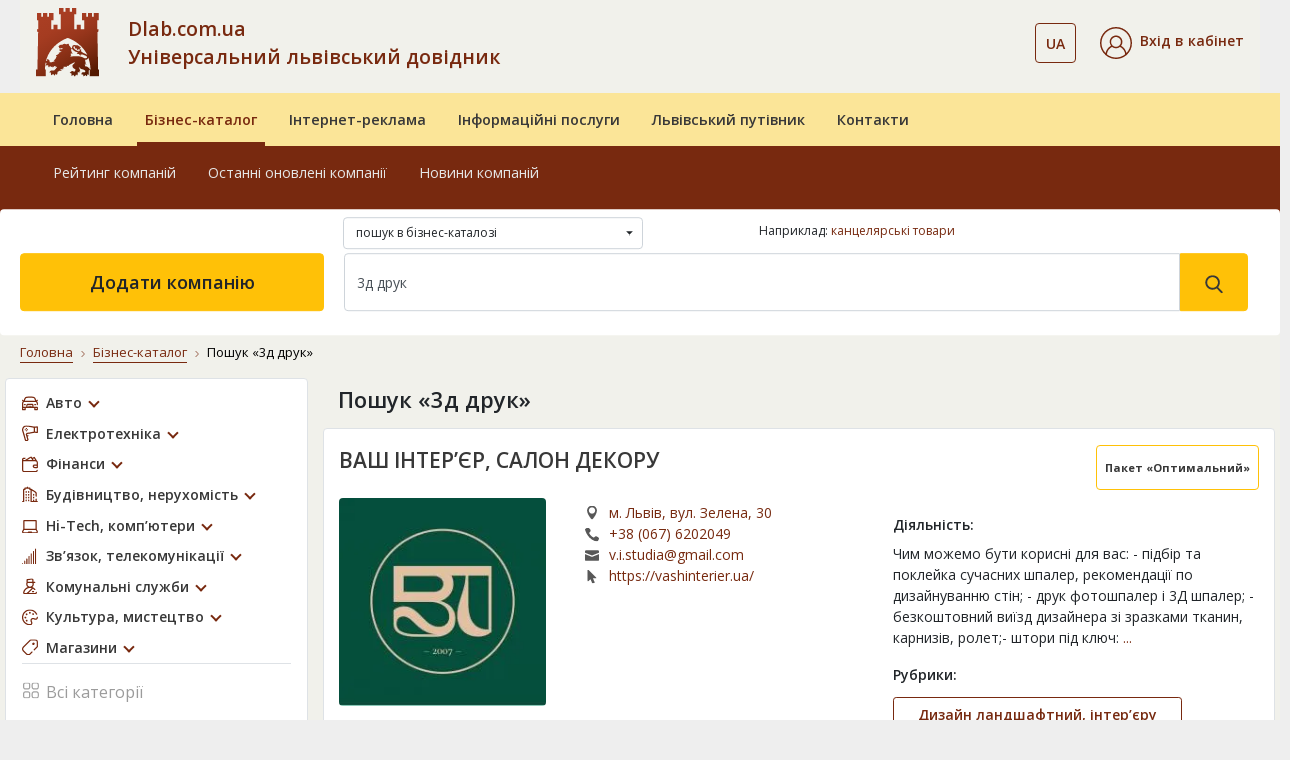

--- FILE ---
content_type: text/html;charset=UTF-8
request_url: https://www.dlab.com.ua/%D0%BB%D1%8C%D0%B2%D1%96%D0%B2/3%D0%B4+%D0%B4%D1%80%D1%83%D0%BA
body_size: 20123
content:
    <!DOCTYPE html>
    <html lang="uk">
    <head><meta charset="utf-8"><meta http-equiv="X-UA-Compatible" content="IE=edge"><meta name="viewport" content="width=device-width, initial-scale=1.0"><meta name="google-signin-client_id" content="534544039085-ri8cl4hjnlvbkht4jq7ni1d26i19k8a0.apps.googleusercontent.com"><title>3д друк — Львів | Пошук на Dlab</title><meta name="description" content="Пошук за запитом &#171;3д друк&#187; у Львові в каталозі підприємств, компаній та фірм міста на сторінках бізнес-порталу Dlab"><meta name="keywords" content="3д друк, перелік підприємств львова, перелік компаній львова, перелік фірм львова, список підприємств львова, список компаній львова, список фірм львів"><meta name="geo.placename" content="Львов, Львовская область, Украина"><meta name="geo.position" content="49.839683;24.029717"><meta name="geo.region" content="UA-Львовская область"><meta name="ICBM" content="49.839683, 24.029717"><link rel="icon" type="image/png" href="/images/favicon/favicon-96x96.png" sizes="96x96" ><link rel="icon" type="image/svg+xml" href="/images/favicon/favicon.svg" ><link rel="shortcut icon" href="/images/favicon/favicon.ico" ><link rel="apple-touch-icon" sizes="180x180" href="/images/favicon/apple-touch-icon.png" ><meta name="apple-mobile-web-app-title" content="Довідник" ><link rel="manifest" href="/images/favicon/site.webmanifest" ><link href="https://fonts.googleapis.com/css?family=Open+Sans:300,400,600,700,800&display=swap&subset=cyrillic" rel="stylesheet"><link rel="stylesheet" href="/vendor/bootstrap/css/bootstrap.min.css"><link rel="stylesheet" href="/vendor/fontawesome/css/all.min.css"><link rel="stylesheet" href="/assets/css/style.css"><link rel="stylesheet" href="/css/dlab-style.css"><link rel="stylesheet" href="/vendor/magnific-popup/magnific-popup.css"><meta property="fb:admins" content="100001524045776"><meta property="fb:app_id" content="152990855290799"><meta property="og:url" content="https://www.dlab.com.ua/%D0%BB%D1%8C%D0%B2%D1%96%D0%B2/3%D0%B4+%D0%B4%D1%80%D1%83%D0%BA"><meta property="og:type" content="article"><meta property="og:title" content="3д друк — Львів | Пошук на Dlab"><meta property="og:description" content="Пошук за запитом &#171;3д друк&#187; у Львові в каталозі підприємств, компаній та фірм міста на сторінках бізнес-порталу Dlab"><meta property="og:image" content="https://www.dlab.com.ua/assets/img/business-catalog/12025.jpg"><link rel="canonical" href="https://www.dlab.com.ua/%D0%BB%D1%8C%D0%B2%D1%96%D0%B2/3%D0%B4+%D0%B4%D1%80%D1%83%D0%BA"><link rel="alternate" hreflang="uk" href="https://www.dlab.com.ua/%D0%BB%D1%8C%D0%B2%D1%96%D0%B2/3%D0%B4+%D0%B4%D1%80%D1%83%D0%BA"><link rel="alternate" hreflang="ru" href="https://www.dlab.com.ua/ru/%D0%BB%D1%8C%D0%B2%D1%96%D0%B2/3%D0%B4+%D0%B4%D1%80%D1%83%D0%BA"><link rel="alternate" hreflang="x-default" href="https://www.dlab.com.ua/%D0%BB%D1%8C%D0%B2%D1%96%D0%B2/3%D0%B4+%D0%B4%D1%80%D1%83%D0%BA"><script> window.addEventListener('scroll', function () { loadGTM(); }, {once: true}); window.addEventListener('mousemove', function () { loadGTM(); }, {once: true}); window.addEventListener('touchstart', function () { loadGTM(); }, {once: true}); function loadGTM() { if (window.gtmLoaded) return; window.gtmLoaded = true; var script = document.createElement('script'); script.async = true; script.src = 'https://www.googletagmanager.com/gtag/js?id=G-RSPH5VFF27'; document.head.appendChild(script); script.onload = function () { window.dataLayer = window.dataLayer || []; function gtag() { dataLayer.push(arguments); } gtag('js', new Date()); gtag('config', 'G-RSPH5VFF27'); }; } </script><link href="/vendor/jquery/jquery.min.js" rel="preload" as="script"><script src="/vendor/jquery/jquery.min.js"></script></head><body><header id="masterhead"><div class="d-none d-lg-block position-relative w-100"><div class="container"><nav class="navbar navbar-expand-lg navbar-light-grey bg-light-grey pb-md-3 pt-lg-2"><a href="https://www.dlab.com.ua/" class="dlab-logo"><img src="/assets/img/footer/Solomiia_logo_dlab.svg" alt="Dlab.com.ua"></a><button class="navbar-toggler" type="button" data-toggle="collapse" data-target="#navbarSupportedContent" aria-expanded="false" aria-label="Toggle navigation"><span class="navbar-toggler-icon"></span></button><div class="collapse navbar-collapse d-flex"><div class="dlab-logo-text col-md text-left px-0"><a class="text-brown text-decoration-none" href="/"> Dlab.com.ua<br> Універсальний львівський довідник </a></div><ul class="navbar-nav px-0 justify-content-center"><li class="navbar-nav cab-language dropdown ml-auto mr-4"><button class="btn btn-outline-brown bg-transparent btn-outline-brown bg-transparent dropdown-toggle" data-toggle="dropdown" aria-haspopup="true" aria-expanded="false"><span class="text-14 font-weight-600 text-brown">UA</span></button><div class="dropdown-menu"><a class="dropdown-item text-14 px-3" href="https://www.dlab.com.ua/ru/%D0%BB%D1%8C%D0%B2%D0%BE%D0%B2/3%D0%B4+%D0%B4%D1%80%D1%83%D0%BA" rel="nofollow">RU</a></div></li><li class="nav-item active d-flex flex-column justify-content-center"><div class="header__cabinet dropdown"><div class="dropdown-toggle py-1" id="dropdownMenuCabinet" data-toggle="dropdown" role="button" aria-haspopup="true" aria-expanded="false"><img src="/images/svg/icons/cabinet.svg" alt="Вхід в кабінет"><span class="ml-2 text-14 font-weight-600 text-brown">Вхід в кабінет</span></div><div class="dropdown-menu" aria-labelledby="dropdownMenuCabinet"><a class="dropdown-item" href="#modalLogin" data-toggle="modal">Увійти</a><a class="dropdown-item" href="/registration">Зареєструватися</a><a class="dropdown-item" href="/forgot-password">Відновити пароль</a></div></div></li></ul></div></nav></div><div class="middle-navbar navbar navbar-expand-lg navbar-leight-yellow bg-light-yellow py-0"><div class="container"><div class="row"><ul class="navbar-nav w-100 px-md-3 d-flex flex-md-row"><li class="nav-item px-md-2 "><a class="nav-link position-relative overflow-hidden py-3 font-weight-600" href="/">Головна</a></li><li class="nav-item px-md-2 active"><a class="nav-link position-relative overflow-hidden py-3 font-weight-600" href="/biznes-katalog">Бізнес-каталог</a></li><li class="nav-item px-md-2 "><a class="nav-link position-relative overflow-hidden py-3 font-weight-600" href="/internet-reklama">Інтернет-реклама</a></li><li class="nav-item px-md-2 "><a class="nav-link position-relative overflow-hidden py-3 font-weight-600" href="/posluhy">Інформаційні послуги</a></li><li class="nav-item px-md-2 "><a class="nav-link position-relative overflow-hidden py-3 font-weight-600" href="/guide-lviv">Львівський путівник</a></li><li class="nav-item px-md-2 "><a class="nav-link position-relative overflow-hidden py-3 font-weight-600" href="/contacts">Контакти</a></li></ul></div></div></div><nav class="bottom-navbar navbar navbar-expand-lg navbar-brown bg-brown pb-4 pb-xl-5 pt-0"><div class="container"><div class="row position-relative w-100"><ul class=" navbar-nav w-100 px-md-3 d-flex flex-md-row "><li class="nav-item px-md-2 "><a class="nav-link position-relative overflow-hidden py-3" href="/about">Про компанію</a></li><li class="nav-item px-md-2 "><a class="nav-link position-relative overflow-hidden py-3" href="/oferta">Публічний договір</a></li><li class="nav-item px-md-2 "><a class="nav-link position-relative overflow-hidden py-3" href="/nashi-nahorody">Наші нагороди</a></li><li class="nav-item px-md-2 "><a class="nav-link position-relative overflow-hidden py-3" href="/guarantees">Умови та гарантії</a></li><li class="nav-item px-md-2 "><a class="nav-link position-relative overflow-hidden py-3" href="/price">Прайс-лист</a></li><li class="nav-item px-md-2 "><a class="nav-link position-relative overflow-hidden py-3" href="/payments">Платежі на сайті</a></li></ul><ul class="position-absolute navbar-nav w-100 px-md-3 d-flex flex-md-row active"><li class="nav-item px-md-2 "><a class="nav-link position-relative overflow-hidden py-3" href="/best-enterprises">Рейтинг компаній</a></li><li class="nav-item px-md-2 "><a class="nav-link position-relative overflow-hidden py-3" href="/new-enterprises">Останні оновлені компанії</a></li><li class="nav-item px-md-2 "><a class="nav-link position-relative overflow-hidden py-3" href="/articles">Новини компаній</a></li></ul><ul class="position-absolute navbar-nav w-100 px-md-3 d-flex flex-md-row "><li class="nav-item px-md-2 "><a class="nav-link position-relative overflow-hidden py-3" href="/paket-lviv-startovyj">«Львів. Стартовий»</a></li><li class="nav-item px-md-2 "><a class="nav-link position-relative overflow-hidden py-3" href="/paket-lviv-merezha-filij">«Львів. Мережа філій»</a></li><li class="nav-item px-md-2 "><a class="nav-link position-relative overflow-hidden py-3" href="/paket-ukraina-efektyvnyyj">«Україна. Ефективний»</a></li><li class="nav-item px-md-2 "><a class="nav-link position-relative overflow-hidden py-3" href="/paket-ukraina-optymalnyj">«Україна. Оптимальний»</a></li><li class="nav-item px-md-2 "><a class="nav-link position-relative overflow-hidden py-3" href="/paket-ukraina-elitnyj">«Україна. VIP»</a></li><li class="nav-item px-md-2 "><a class="nav-link position-relative overflow-hidden py-3" href="/porivnyaty-pakety">Порівняти пакети</a></li></ul><ul class="position-absolute navbar-nav w-100 px-md-3 d-flex flex-md-row "><li class="nav-item px-md-2 "><a class="nav-link position-relative overflow-hidden py-3" href="/databases">Бази даних</a></li><li class="nav-item px-md-2 "><a class="nav-link position-relative overflow-hidden py-3" href="/cd">Електронні довідники</a></li><li class="nav-item px-md-2 "><a class="nav-link position-relative overflow-hidden py-3" href="/crm-systems">CRM системи</a></li><li class="nav-item px-md-2 "><a class="nav-link position-relative overflow-hidden py-3" href="/direct-marketing">Прямий маркетинг</a></li><li class="nav-item px-md-2 "><a class="nav-link position-relative overflow-hidden py-3" href="/stvorennya-saytiv">Створення сайтів</a></li><li class="nav-item px-md-2 "><a class="nav-link position-relative overflow-hidden py-3" href="/seo">Розкрутка сайтів</a></li><li class="nav-item px-md-2 "><a class="nav-link position-relative overflow-hidden py-3" href="/seo-audit">Аудит сайтів</a></li></ul><ul class="position-absolute navbar-nav w-100 px-md-3 d-flex flex-md-row "><li class="nav-item px-md-2 "><a class="nav-link position-relative overflow-hidden py-3" href="/guide/21">Архітектурні комплекси</a></li><li class="nav-item px-md-2 "><a class="nav-link position-relative overflow-hidden py-3" href="/guide/15">Вежі</a></li><li class="nav-item px-md-2 "><a class="nav-link position-relative overflow-hidden py-3" href="/guide/29">Палаци</a></li><li class="nav-item px-md-2 "><a class="nav-link position-relative overflow-hidden py-3" href="/guide/24">Костели</a></li><li class="nav-item px-md-2 "><a class="nav-link position-relative overflow-hidden py-3" href="/guide/14">Церкви</a></li><li class="nav-item px-md-2 "><a class="nav-link position-relative overflow-hidden py-3" href="/guide/28">Храми</a></li><li class="nav-item px-md-2 "><a class="nav-link position-relative overflow-hidden py-3" href="/guide/13">Монастирі</a></li><li class="nav-item px-md-2 "><a class="nav-link position-relative overflow-hidden py-3" href="/guide/23">Музеї</a></li><li class="nav-item px-md-2 "><a class="nav-link position-relative overflow-hidden py-3" href="/guide/11">Пам’ятники</a></li><li class="nav-item px-md-2 "><a class="nav-link position-relative overflow-hidden py-3" href="/guide/25">Будинки житлові</a></li></ul><ul class="position-absolute navbar-nav w-100 px-md-3 d-flex flex-md-row "><li class="nav-item px-md-2 "><a class="nav-link position-relative overflow-hidden py-3" href="/about">Про компанію</a></li><li class="nav-item px-md-2 "><a class="nav-link position-relative overflow-hidden py-3" href="/oferta">Публічний договір</a></li><li class="nav-item px-md-2 "><a class="nav-link position-relative overflow-hidden py-3" href="/nashi-nahorody">Наші нагороди</a></li><li class="nav-item px-md-2 "><a class="nav-link position-relative overflow-hidden py-3" href="/guarantees">Умови та гарантії</a></li><li class="nav-item px-md-2 "><a class="nav-link position-relative overflow-hidden py-3" href="/price">Прайс-лист</a></li><li class="nav-item px-md-2 "><a class="nav-link position-relative overflow-hidden py-3" href="/payments">Платежі на сайті</a></li></ul></div></div></nav><div class="container search-container position-absolute px-0 pt-3 pt-xl-0"><form action="/search" class="row bg-white rounded w-100 pt-2 pb-4 px-3 mx-0"><div class="col-md-4 offset-md-3"><div class="dropdown mb-1 custom-select-2" id="custom-select-2"><select class="b-dropdown-select" title="Де шукати" name="vibor"><option value="full.php" >пошук в бізнес-каталозі </option><option value="firm.php" >пошук в бізнес-каталозі по назві </option><option value="tovar.php" >пошук в бізнес-каталозі по продукції </option><option value="f_guide.php" >пошук у львівському путівнику </option></select></div></div><div class="col-md-5"><div class="hidden-sm as_same_like"><p>Наприклад:&nbsp;<a href="https://www.dlab.com.ua/%D0%BB%D1%8C%D0%B2%D1%96%D0%B2/%D0%BA%D0%B0%D0%BD%D1%86%D0%B5%D0%BB%D1%8F%D1%80%D1%81%D1%8C%D0%BA%D1%96+%D1%82%D0%BE%D0%B2%D0%B0%D1%80%D0%B8">канцелярські товари</a></p></div></div><div class="col-md-3 px-1"><a href="/add-enterprises" class="btn btn-warning add-company d-flex align-items-center justify-content-center h-100 text-18 font-weight-600"> Додати компанію </a></div><div class="col-md-9 px-3"><div class="d-flex my-2 my-lg-0 search-form"><input class="form-control w-100 py-3 text-14" name="q" type="search" placeholder="Я шукаю..." aria-label="Search" value="3д друк" required><button class="btn btn-warning py-3 px-4" type="submit" value="Знайти"><svg xmlns="http://www.w3.org/2000/svg" width="18" height="18" viewBox="0 0 18 18" fill="none"><path d="M17.425 16.3951L13.141 11.9395C14.2425 10.6301 14.846 8.98262 14.846 7.26749C14.846 3.26026 11.5858 0 7.57853 0C3.5713 0 0.311035 3.26026 0.311035 7.26749C0.311035 11.2747 3.5713 14.535 7.57853 14.535C9.0829 14.535 10.5165 14.0812 11.7422 13.2199L16.0587 17.7093C16.2392 17.8967 16.4818 18 16.7419 18C16.988 18 17.2215 17.9062 17.3988 17.7355C17.7755 17.3731 17.7875 16.7721 17.425 16.3951ZM7.57853 1.89587C10.5405 1.89587 12.9502 4.30552 12.9502 7.26749C12.9502 10.2295 10.5405 12.6391 7.57853 12.6391C4.61655 12.6391 2.2069 10.2295 2.2069 7.26749C2.2069 4.30552 4.61655 1.89587 7.57853 1.89587Z" fill="#383838"/></svg></button></div></div></form></div></div><div class="fixed-navbar d-lg-none bg-light-yellow"><div class="navbar navbar-expand-lg navbar-leight-yellow bg-light-yellow"><div class="container"><a class="navbar-brand px-0 mx-0" href="/"><img src="/assets/img/footer/Solomiia_logo_dlab.svg" alt="Dlab"></a><div class="d-lg-none fixed-menu-name font-weight-600 flex-grow-1 ml-3"><a class="fixed-menu-name" href="/">Універсальний львівський довідник</a></div></div></div><div class="bg-brown"><div class="container"><div class="row align-items-center"><div class="col"><div class="dropdown"><button class="btn dropdown-toggle" id="dropdownMenuCabinetMob" data-toggle="dropdown" aria-haspopup="true" aria-expanded="false"><img src="/images/svg/icons/cabinet_white.svg" alt="Значок"><span class="ml-2 pr-md-3 text-14 font-weight-600 text-white">Вхід в кабінет</span></button><div class="dropdown-menu bg-light-yellow" aria-labelledby="dropdownMenuCabinetMob"><a class="dropdown-item" href="#modalLogin" data-toggle="modal">Увійти</a><a class="dropdown-item" href="/registration">Зареєструватися</a><a class="dropdown-item" href="/forgot-password">Відновити пароль</a></div></div></div><div class="col-auto d-flex justify-content-between align-items-center"><div class="cab-language dropdown ml-auto mr-3"><button class="btn dropdown-toggle" id="dropdownLanguageMob" data-toggle="dropdown" aria-haspopup="true" aria-expanded="false"><span class="ml-2 pr-md-3 text-14 font-weight-600 text-white">UA</span></button><div class="dropdown-menu bg-light-yellow" aria-labelledby="dropdownLanguageMob"><a class="dropdown-item" href="https://www.dlab.com.ua/ru/%D0%BB%D1%8C%D0%B2%D0%BE%D0%B2/3%D0%B4+%D0%B4%D1%80%D1%83%D0%BA" rel="nofollow">RU</a></div></div><button class="navbar-toggler tabs position-relative p-0" type="button" data-toggle="collapse" data-target="#fixedNavbar" aria-expanded="false" aria-label="Toggle navigation"><span class=""></span></button></div></div></div></div><div class="collapse navbar-collapse" id="fixedNavbar"><ul class="main-fixed-navbar navbar-nav w-100 px-md-3 d-flex flex-column flex-lg-row align-items-center text-center text-lg-left mt-3"><li class="nav-item px-md-1 dropdown-toggle position-relative pl-lg-3 "><a class="nav-link font-weight-600 position-relative overflow-hidden py-2" href="/">Головна</a><div class="arrow-wrapper"><i class="fas fa-caret-down"></i></div><div class="dropdown-menu"><a class="dropdown-item " href="/about">Про компанію</a><a class="dropdown-item " href="/oferta">Публічний договір</a><a class="dropdown-item " href="/nashi-nahorody">Наші нагороди</a><a class="dropdown-item " href="/guarantees">Умови та гарантії</a><a class="dropdown-item " href="/price">Прайс-лист</a><a class="dropdown-item " href="/payments">Платежі на сайті</a></div></li><li class="nav-item px-md-1 dropdown-toggle position-relative pl-lg-3 "><a class="nav-link font-weight-600 position-relative overflow-hidden py-2" href="/biznes-katalog">Бізнес-каталог</a><div class="arrow-wrapper"><i class="fas fa-caret-down"></i></div><div class="dropdown-menu"><a class="dropdown-item " href="/best-enterprises">Рейтинг компаній</a><a class="dropdown-item " href="/new-enterprises">Останні оновлені компанії</a><a class="dropdown-item " href="/articles">Новини компаній</a><a class="dropdown-item " href="/add-enterprises">Додати компанію</a></div></li><li class="nav-item px-md-1 dropdown-toggle position-relative pl-lg-3 "><a class="nav-link font-weight-600 position-relative overflow-hidden py-2" href="/internet-reklama">Інтернет-реклама</a><div class="arrow-wrapper"><i class="fas fa-caret-down"></i></div><div class="dropdown-menu"><a class="dropdown-item " href="/paket-lviv-startovyj">«Львів. Стартовий»</a><a class="dropdown-item " href="/paket-lviv-merezha-filij">«Львів. Мережа філій»</a><a class="dropdown-item " href="/paket-ukraina-efektyvnyyj">«Україна. Ефективний»</a><a class="dropdown-item " href="/paket-ukraina-optymalnyj">«Україна. Оптимальний»</a><a class="dropdown-item " href="/paket-ukraina-elitnyj">«Україна. VIP»</a><a class="dropdown-item " href="/porivnyaty-pakety">Порівняти пакети</a></div></li><li class="nav-item px-md-1 dropdown-toggle position-relative pl-lg-3 "><a class="nav-link font-weight-600 position-relative overflow-hidden py-2" href="/posluhy">Інформаційні послуги</a><div class="arrow-wrapper"><i class="fas fa-caret-down"></i></div><div class="dropdown-menu"><a class="dropdown-item " href="/databases">Бази даних</a><a class="dropdown-item " href="/cd">Електронні довідники</a><a class="dropdown-item " href="/crm-systems">CRM системи</a><a class="dropdown-item " href="/direct-marketing">Прямий маркетинг</a><a class="dropdown-item " href="/stvorennya-saytiv">Створення сайтів</a><a class="dropdown-item " href="/seo">Розкрутка сайтів</a><a class="dropdown-item " href="/seo-audit">Аудит сайтів</a></div></li><li class="nav-item px-md-1 dropdown-toggle position-relative pl-lg-3 "><a class="nav-link font-weight-600 position-relative overflow-hidden py-2" href="/guide-lviv">Львівський путівник</a><div class="arrow-wrapper"><i class="fas fa-caret-down"></i></div><div class="dropdown-menu"><a class="dropdown-item " href="/guide/21">Архітектурні комплекси</a><a class="dropdown-item " href="/guide/15">Вежі</a><a class="dropdown-item " href="/guide/29">Палаци</a><a class="dropdown-item " href="/guide/24">Костели</a><a class="dropdown-item " href="/guide/14">Церкви</a><a class="dropdown-item " href="/guide/28">Храми</a><a class="dropdown-item " href="/guide/13">Монастирі</a><a class="dropdown-item " href="/guide/23">Музеї</a><a class="dropdown-item " href="/guide/11">Пам’ятники</a><a class="dropdown-item " href="/guide/25">Будинки житлові</a></div></li><li class="nav-item px-md-1 dropdown-toggle position-relative pl-lg-3 "><a class="nav-link font-weight-600 position-relative overflow-hidden py-2" href="/contacts">Контакти</a><div class="arrow-wrapper"><i class="fas fa-caret-down"></i></div><div class="dropdown-menu"><a class="dropdown-item " href="/about">Про компанію</a><a class="dropdown-item " href="/oferta">Публічний договір</a><a class="dropdown-item " href="/nashi-nahorody">Наші нагороди</a><a class="dropdown-item " href="/guarantees">Умови та гарантії</a><a class="dropdown-item " href="/price">Прайс-лист</a><a class="dropdown-item " href="/payments">Платежі на сайті</a></div></li></ul><div class="col-md-2 px-1 py-3 d-md-none"><a href="/add-enterprises" class="btn btn-warning text-uppercase add-company d-flex align-items-center justify-content-center h-100 font-weight-600 font-montserrat text-12 col-8 col-sm-6 mx-auto"> додати компанію </a></div></div><div class="container search-container px-0"><div class="row bg-white rounded w-100 pt-2 pb-2 pb-lg-4 px-3 mx-0"><div class="col-12 px-3"><form class="d-flex my-2 my-lg-0 search-form" action="/search"><input type="hidden" name="vibor" value="full.php"><input class="form-control w-100 py-3 text-14" name="q" type="search" placeholder="Я шукаю..." aria-label="Search" value="3д друк" required><button class="btn btn-warning py-3 px-4" type="submit" value="Знайти"><svg xmlns="http://www.w3.org/2000/svg" width="18" height="18" viewBox="0 0 18 18" fill="none"><path d="M17.425 16.3951L13.141 11.9395C14.2425 10.6301 14.846 8.98262 14.846 7.26749C14.846 3.26026 11.5858 0 7.57853 0C3.5713 0 0.311035 3.26026 0.311035 7.26749C0.311035 11.2747 3.5713 14.535 7.57853 14.535C9.0829 14.535 10.5165 14.0812 11.7422 13.2199L16.0587 17.7093C16.2392 17.8967 16.4818 18 16.7419 18C16.988 18 17.2215 17.9062 17.3988 17.7355C17.7755 17.3731 17.7875 16.7721 17.425 16.3951ZM7.57853 1.89587C10.5405 1.89587 12.9502 4.30552 12.9502 7.26749C12.9502 10.2295 10.5405 12.6391 7.57853 12.6391C4.61655 12.6391 2.2069 10.2295 2.2069 7.26749C2.2069 4.30552 4.61655 1.89587 7.57853 1.89587Z" fill="#383838"/></svg></button></form></div></div></div></div></header><main id="main" class="bg-light-grey"><div class="container"><div class="row"><div class="col-12"><nav class="mt-2 pt-2" aria-label="breadcrumb"><ol class="breadcrumb bg-light-grey"><li class="breadcrumb-item"><a href="/">Головна</a></li><li class="breadcrumb-item"><a href="/biznes-katalog">Бізнес-каталог</a></li><li class="breadcrumb-item active" aria-current="page">Пошук «3д друк»</li></ol></nav></div></div></div><div class="container pb-5"><div class="row"><div class="d-none d-xl-block col-xl-3 sidebar pl-md-0"><button class="btn btn-lg btn-outline-brown w-100 mb-4 d-md-none" type="button" data-nav="trigger" data-target="#sidebar" aria-expanded="false" aria-controls="sidebar">Бізнес-каталог</button><div class="b-main-navbar"><button class="btn-null close d-md-none" type="button" data-catalog="close" data-nav="trigger"><span aria-hidden="true">&times;</span></button><nav id="sidebar" class="navbar bg-white rounded border"><ul class="navbar-nav list-unstyled"><li class="nav-item parent-item"><a class="nav-link auto position-relative pl-4 parent-item-link" href="javascript:void(0)">Авто</a><ul class="list-unstyled dropdown-sidebar"><li><a class="link-black text-14 sub-menu-link" href="/rubrika/502">Автогаражі</a></li><li><a class="link-black text-14 sub-menu-link" href="/rubrika/701">Автоклуби</a></li><li><a class="link-black text-14 sub-menu-link" href="/rubrika/105">Автомийки</a></li><li><a class="link-black text-14 sub-menu-link" href="/rubrika/702">Автонавантажувачі, автовишки, автокрани</a></li><li><a class="link-black text-14 sub-menu-link" href="javascript:void(0)">Автопослуги<span class="three-crapka d-inline-flex justify-content-center align-items-center px-2"><i class='fas fa-chevron-down'></i></span></a><ul class="business-list sub-menu"><li><a class="link-black text-14" href="/rubrika/3">Автосервіси</a></li><li><a class="link-black text-14" href="/rubrika/108">Встановлення ГБО</a></li><li><a class="link-black text-14" href="/rubrika/478">Шиномонтаж</a></li></ul></li><li><a class="link-black text-14 sub-menu-link" href="/rubrika/640">Автопрокати</a></li><li><a class="link-black text-14 sub-menu-link" href="/rubrika/109">Автосалони, авторинки</a></li><li><a class="link-black text-14 sub-menu-link" href="/rubrika/2">Автостоянки</a></li><li><a class="link-black text-14 sub-menu-link" href="javascript:void(0)">Автотовари<span class="three-crapka d-inline-flex justify-content-center align-items-center px-2"><i class='fas fa-chevron-down'></i></span></a><ul class="business-list sub-menu"><li><a class="link-black text-14" href="/rubrika/5">Автозапчастини</a></li><li><a class="link-black text-14" href="/rubrika/126">Автозлом</a></li><li><a class="link-black text-14" href="/rubrika/125">Автосигналізація</a></li><li><a class="link-black text-14" href="/rubrika/113">Автоскло</a></li><li><a class="link-black text-14" href="/rubrika/112">Автохімія</a></li><li><a class="link-black text-14" href="/rubrika/114">Шини, диски, колеса</a></li></ul></li><li><a class="link-black text-14 sub-menu-link" href="/rubrika/4">Автошколи</a></li><li><a class="link-black text-14 sub-menu-link" href="/rubrika/1">АЗС, газові заправки</a></li><li><a class="link-black text-14 sub-menu-link" href="/rubrika/616">Евакуація автомобілів</a></li><li><a class="link-black text-14 sub-menu-link" href="/rubrika/703">Сільгосптехніка</a></li></ul></li><li class="nav-item parent-item"><a class="nav-link hair-dryer position-relative pl-4 parent-item-link" href="javascript:void(0)">Електротехніка</a><ul class="list-unstyled dropdown-sidebar"><li><a class="link-black text-14 sub-menu-link" href="/rubrika/381">Аудіо, відео, телеапаратура</a></li><li><a class="link-black text-14 sub-menu-link" href="/rubrika/380">Електроніка, радіокомплектуючі</a></li><li><a class="link-black text-14 sub-menu-link" href="/rubrika/654">Електротехнічне обладнання</a></li><li><a class="link-black text-14 sub-menu-link" href="/rubrika/361">Контрольно-вимірювальні прилади</a></li><li><a class="link-black text-14 sub-menu-link" href="/rubrika/362">Лічильники</a></li><li><a class="link-black text-14 sub-menu-link" href="/rubrika/383">Копіювальна та офісна техніка</a></li><li><a class="link-black text-14 sub-menu-link" href="/rubrika/379">Музичні інструменти</a></li><li><a class="link-black text-14 sub-menu-link" href="/rubrika/384">Освітлювальні прилади</a></li><li><a class="link-black text-14 sub-menu-link" href="/rubrika/382">Побутова техніка</a></li></ul></li><li class="nav-item parent-item"><a class="nav-link wallet position-relative pl-4 parent-item-link" href="javascript:void(0)">Фінанси</a><ul class="list-unstyled dropdown-sidebar"><li><a class="link-black text-14 sub-menu-link" href="/rubrika/90">Аудит, бухгалтерські послуги</a></li><li><a class="link-black text-14 sub-menu-link" href="/rubrika/9">Банки</a></li><li><a class="link-black text-14 sub-menu-link" href="/rubrika/385">Банкомати</a></li><li><a class="link-black text-14 sub-menu-link" href="/rubrika/89">Інвестиції та цінні папери</a></li><li><a class="link-black text-14 sub-menu-link" href="/rubrika/661">Кредитування</a></li><li><a class="link-black text-14 sub-menu-link" href="/rubrika/662">Лізинг</a></li><li><a class="link-black text-14 sub-menu-link" href="/rubrika/207">Ломбарди</a></li><li><a class="link-black text-14 sub-menu-link" href="/rubrika/480">Обмін валюти</a></li><li><a class="link-black text-14 sub-menu-link" href="/rubrika/601">Ощадбанк, відділення</a></li><li><a class="link-black text-14 sub-menu-link" href="/rubrika/13">Страхування</a></li></ul></li><li class="nav-item parent-item"><a class="nav-link buildings position-relative pl-4 parent-item-link" href="javascript:void(0)">Будівництво, нерухомість</a><ul class="list-unstyled dropdown-sidebar"><li><a class="link-black text-14 sub-menu-link" href="javascript:void(0)">Будівельні матеріали<span class="three-crapka d-inline-flex justify-content-center align-items-center px-2"><i class='fas fa-chevron-down'></i></span></a><ul class="business-list sub-menu"><li><a class="link-black text-14" href="/rubrika/101701">Ізоляційні матеріали</a></li><li><a class="link-black text-14" href="/rubrika/101704">Бетон, цемент, залізобетонні вироби</a></li><li><a class="link-black text-14" href="/rubrika/101706">Будівельна хімія</a></li><li><a class="link-black text-14" href="/rubrika/188">Будівельне риштування, опалубка</a></li><li><a class="link-black text-14" href="/rubrika/603">Вироби з каменю</a></li><li><a class="link-black text-14" href="/rubrika/101716">Дорожні матеріали, обладнання</a></li><li><a class="link-black text-14" href="/rubrika/101712">Засоби кріплення</a></li><li><a class="link-black text-14" href="/rubrika/182">Кабельно-провідникова продукція</a></li><li><a class="link-black text-14" href="/rubrika/101702">Лакофарбові матеріали</a></li><li><a class="link-black text-14" href="/rubrika/101707">Матеріали для підлоги</a></li><li><a class="link-black text-14" href="/rubrika/101710">Метал, металопрокат, металоконструкції</a></li><li><a class="link-black text-14" href="/rubrika/101705">Облицювальні матеріали</a></li><li><a class="link-black text-14" href="/rubrika/101713">Пісок, щебінь</a></li><li><a class="link-black text-14" href="/rubrika/101711">Пиломатеріали, дерево</a></li><li><a class="link-black text-14" href="/rubrika/613">Покрівельні матеріали</a></li><li><a class="link-black text-14" href="/rubrika/101709">Стелі</a></li><li><a class="link-black text-14" href="/rubrika/101715">Сходи, драбини</a></li><li><a class="link-black text-14" href="/rubrika/101717">Труби</a></li><li><a class="link-black text-14" href="/rubrika/101703">Цегла, блоки</a></li><li><a class="link-black text-14" href="/rubrika/101708">Шпалери</a></li></ul></li><li><a class="link-black text-14 sub-menu-link" href="javascript:void(0)">Будівельні послуги<span class="three-crapka d-inline-flex justify-content-center align-items-center px-2"><i class='fas fa-chevron-down'></i></span></a><ul class="business-list sub-menu"><li><a class="link-black text-14" href="/rubrika/720">Архітектурні і проектні роботи</a></li><li><a class="link-black text-14" href="/rubrika/16">Будівельні компанії</a></li><li><a class="link-black text-14" href="/rubrika/112407">Будівництво басейнів</a></li><li><a class="link-black text-14" href="/rubrika/112406">Бурові роботи</a></li><li><a class="link-black text-14" href="/rubrika/112401">Геодезичні, землевпорядні роботи</a></li><li><a class="link-black text-14" href="/rubrika/704">Буріння</a></li><li><a class="link-black text-14" href="/rubrika/112402">Дорожні роботи</a></li><li><a class="link-black text-14" href="/rubrika/637">Електромонтажні роботи</a></li><li><a class="link-black text-14" href="/rubrika/124">Монтажні роботи</a></li><li><a class="link-black text-14" href="/rubrika/101714">Покрівельні роботи</a></li><li><a class="link-black text-14" href="/rubrika/112403">Ремонтні роботи</a></li><li><a class="link-black text-14" href="/rubrika/112404">Сантехнічні роботи</a></li><li><a class="link-black text-14" href="/rubrika/112409">Спецтехніка</a></li><li><a class="link-black text-14" href="/rubrika/112408">Укладання, ремонт підлоги</a></li><li><a class="link-black text-14" href="/rubrika/112405">Фасадні роботи</a></li></ul></li><li><a class="link-black text-14 sub-menu-link" href="/rubrika/608">Вікна, двері, фурнітура</a></li><li><a class="link-black text-14 sub-menu-link" href="javascript:void(0)">Водопостачання<span class="three-crapka d-inline-flex justify-content-center align-items-center px-2"><i class='fas fa-chevron-down'></i></span></a><ul class="business-list sub-menu"><li><a class="link-black text-14" href="/rubrika/402">Водовідведення, каналізація</a></li><li><a class="link-black text-14" href="/rubrika/400">Системи водопостачання</a></li><li><a class="link-black text-14" href="/rubrika/401">Системи очистки води</a></li></ul></li><li><a class="link-black text-14 sub-menu-link" href="javascript:void(0)">Ворота, огорожі, паркани<span class="three-crapka d-inline-flex justify-content-center align-items-center px-2"><i class='fas fa-chevron-down'></i></span></a><ul class="business-list sub-menu"><li><a class="link-black text-14" href="/rubrika/504">Ворота</a></li><li><a class="link-black text-14" href="/rubrika/110">Огорожі, паркани</a></li></ul></li><li><a class="link-black text-14 sub-menu-link" href="/rubrika/150">Дизайн ландшафтний, інтер’єру</a></li><li><a class="link-black text-14 sub-menu-link" href="/rubrika/98">Інструменти</a></li><li><a class="link-black text-14 sub-menu-link" href="/rubrika/314">Кераміка, плитка для кухні і ванни</a></li><li><a class="link-black text-14 sub-menu-link" href="javascript:void(0)">Кондиціонери, вентиляція<span class="three-crapka d-inline-flex justify-content-center align-items-center px-2"><i class='fas fa-chevron-down'></i></span></a><ul class="business-list sub-menu"><li><a class="link-black text-14" href="/rubrika/196">Кондиціонери</a></li><li><a class="link-black text-14" href="/rubrika/197">Системи вентиляції</a></li></ul></li><li><a class="link-black text-14 sub-menu-link" href="javascript:void(0)">Нерухомість<span class="three-crapka d-inline-flex justify-content-center align-items-center px-2"><i class='fas fa-chevron-down'></i></span></a><ul class="business-list sub-menu"><li><a class="link-black text-14" href="/rubrika/101501">Агентства нерухомості</a></li><li><a class="link-black text-14" href="/rubrika/101504">Квартири подобово</a></li><li><a class="link-black text-14" href="/rubrika/101502">Комерційна нерухомість</a></li><li><a class="link-black text-14" href="/rubrika/101503">Нерухомість від забудовників</a></li></ul></li><li><a class="link-black text-14 sub-menu-link" href="javascript:void(0)">Опалення<span class="three-crapka d-inline-flex justify-content-center align-items-center px-2"><i class='fas fa-chevron-down'></i></span></a><ul class="business-list sub-menu"><li><a class="link-black text-14" href="/rubrika/86">Димоходи</a></li><li><a class="link-black text-14" href="/rubrika/91">Котли</a></li><li><a class="link-black text-14" href="/rubrika/83">Монтаж систем опалення</a></li><li><a class="link-black text-14" href="/rubrika/95">Печі та каміни</a></li><li><a class="link-black text-14" href="/rubrika/93">Радіатори та обігрівачі</a></li><li><a class="link-black text-14" href="/rubrika/92">Системи опалення</a></li><li><a class="link-black text-14" href="/rubrika/96">Тверде паливо</a></li></ul></li><li><a class="link-black text-14 sub-menu-link" href="/rubrika/310">Сантехніка</a></li><li><a class="link-black text-14 sub-menu-link" href="/rubrika/313">Скло, вітражі, дзеркала</a></li></ul></li><li class="nav-item parent-item"><a class="nav-link approved-delivery position-relative pl-4 parent-item-link" href="javascript:void(0)">Hi-Tech, комп’ютери</a><ul class="list-unstyled dropdown-sidebar"><li><a class="link-black text-14 sub-menu-link" href="/rubrika/99">Веб-послуги, інтернет реклама</a></li><li><a class="link-black text-14 sub-menu-link" href="/rubrika/39">Інтернет, IP-телефонія</a></li><li><a class="link-black text-14 sub-menu-link" href="/rubrika/192">Комп’ютери та оргтехніка</a></li><li><a class="link-black text-14 sub-menu-link" href="/rubrika/42">Програмне забезпечення</a></li></ul></li><li class="nav-item parent-item"><a class="nav-link high-signal position-relative pl-4 parent-item-link" href="javascript:void(0)">Зв’язок, телекомунікації</a><ul class="list-unstyled dropdown-sidebar"><li><a class="link-black text-14 sub-menu-link" href="/rubrika/705">Телекомунікації</a></li><li><a class="link-black text-14 sub-menu-link" href="/rubrika/672">Зв’язок супутниковий</a></li><li><a class="link-black text-14 sub-menu-link" href="/rubrika/222">Зв’язок мобільний</a></li><li><a class="link-black text-14 sub-menu-link" href="/rubrika/171">Зв’язок телефонний</a></li><li><a class="link-black text-14 sub-menu-link" href="/rubrika/88">Кіно, радіо, телебачення</a></li><li><a class="link-black text-14 sub-menu-link" href="/rubrika/23">Зв’язок поштовий</a></li></ul></li><li class="nav-item parent-item"><a class="nav-link officer position-relative pl-4 parent-item-link" href="javascript:void(0)">Комунальні служби</a><ul class="list-unstyled dropdown-sidebar"><li><a class="link-black text-14 sub-menu-link" href="/rubrika/377">Аварійні служби</a></li><li><a class="link-black text-14 sub-menu-link" href="/rubrika/189">Кладовища</a></li><li><a class="link-black text-14 sub-menu-link" href="/rubrika/277">Лісове, паркове господaрство</a></li><li><a class="link-black text-14 sub-menu-link" href="/rubrika/629">ЛКП (ЖЕКи)</a></li><li><a class="link-black text-14 sub-menu-link" href="/rubrika/609">Послуги водопостачання</a></li><li><a class="link-black text-14 sub-menu-link" href="/rubrika/619">Послуги газопостачання</a></li><li><a class="link-black text-14 sub-menu-link" href="/rubrika/628">Послуги електропостачання</a></li><li><a class="link-black text-14 sub-menu-link" href="/rubrika/327">Послуги теплопостачання</a></li></ul></li><li class="nav-item parent-item"><a class="nav-link paint-palette position-relative pl-4 parent-item-link" href="javascript:void(0)">Культура, мистецтво</a><ul class="list-unstyled dropdown-sidebar"><li><a class="link-black text-14 sub-menu-link" href="/rubrika/24">Галереї, художні салони</a></li><li><a class="link-black text-14 sub-menu-link" href="/rubrika/32">Музеї</a></li><li><a class="link-black text-14 sub-menu-link" href="/rubrika/274">Палаци культури, концертні зали</a></li><li><a class="link-black text-14 sub-menu-link" href="/rubrika/257">Творчі спілки, художні майстерні</a></li><li><a class="link-black text-14 sub-menu-link" href="/rubrika/33">Театри</a></li></ul></li><li class="nav-item parent-item"><a class="nav-link price-tag position-relative pl-4 parent-item-link" href="javascript:void(0)">Магазини</a><ul class="list-unstyled dropdown-sidebar"><li><a class="link-black text-14 sub-menu-link" href="/rubrika/210">Антикваріат</a></li><li><a class="link-black text-14 sub-menu-link" href="/rubrika/221">Взуття</a></li><li><a class="link-black text-14 sub-menu-link" href="/rubrika/656">Галантерея</a></li><li><a class="link-black text-14 sub-menu-link" href="/rubrika/213">Годинники</a></li><li><a class="link-black text-14 sub-menu-link" href="/rubrika/146">Господарські товари, побутова хімія</a></li><li><a class="link-black text-14 sub-menu-link" href="/rubrika/153">Дитячі товари, іграшки</a></li><li><a class="link-black text-14 sub-menu-link" href="/rubrika/627">Жалюзі, ролети</a></li><li><a class="link-black text-14 sub-menu-link" href="/rubrika/632">Зброя</a></li><li><a class="link-black text-14 sub-menu-link" href="/rubrika/216">Зоотовари</a></li><li><a class="link-black text-14 sub-menu-link" href="/rubrika/390">Канцтовари</a></li><li><a class="link-black text-14 sub-menu-link" href="/rubrika/659">Квіти</a></li><li><a class="link-black text-14 sub-menu-link" href="/rubrika/64">Книги</a></li><li><a class="link-black text-14 sub-menu-link" href="/rubrika/660">Кондитерські вироби</a></li><li><a class="link-black text-14 sub-menu-link" href="javascript:void(0)">Меблі<span class="three-crapka d-inline-flex justify-content-center align-items-center px-2"><i class='fas fa-chevron-down'></i></span></a><ul class="business-list sub-menu"><li><a class="link-black text-14" href="/rubrika/61">Виготовлення меблів</a></li><li><a class="link-black text-14" href="/rubrika/65">Все для більярду</a></li><li><a class="link-black text-14" href="/rubrika/636">Кухні</a></li><li><a class="link-black text-14" href="/rubrika/63">Магазини меблів</a></li><li><a class="link-black text-14" href="/rubrika/82">Матраци</a></li><li><a class="link-black text-14" href="/rubrika/67">Фурнітура для меблів</a></li></ul></li><li><a class="link-black text-14 sub-menu-link" href="/rubrika/225">Овочі, насіння</a></li><li><a class="link-black text-14 sub-menu-link" href="javascript:void(0)">Одяг<span class="three-crapka d-inline-flex justify-content-center align-items-center px-2"><i class='fas fa-chevron-down'></i></span></a><ul class="business-list sub-menu"><li><a class="link-black text-14" href="/rubrika/367">Вишиванки</a></li><li><a class="link-black text-14" href="/rubrika/364">Дитячий одяг</a></li><li><a class="link-black text-14" href="/rubrika/365">Магазини білизни</a></li><li><a class="link-black text-14" href="/rubrika/370">Магазини одягу</a></li><li><a class="link-black text-14" href="/rubrika/363">Одяг для вагітних</a></li><li><a class="link-black text-14" href="/rubrika/368">Спецодяг</a></li><li><a class="link-black text-14" href="/rubrika/369">Стоки, секонд-хенди</a></li><li><a class="link-black text-14" href="/rubrika/366">Чоловічий одяг</a></li><li><a class="link-black text-14" href="/rubrika/145">Шкільна форма</a></li></ul></li><li><a class="link-black text-14 sub-menu-link" href="/rubrika/228">Парфюмерія, косметика</a></li><li><a class="link-black text-14 sub-menu-link" href="/rubrika/183">Посуд</a></li><li><a class="link-black text-14 sub-menu-link" href="/rubrika/68">Продукти</a></li><li><a class="link-black text-14 sub-menu-link" href="/rubrika/215">Промтовари</a></li><li><a class="link-black text-14 sub-menu-link" href="javascript:void(0)">Спорттовари<span class="three-crapka d-inline-flex justify-content-center align-items-center px-2"><i class='fas fa-chevron-down'></i></span></a><ul class="business-list sub-menu"><li><a class="link-black text-14" href="/rubrika/116">Велосипеди</a></li><li><a class="link-black text-14" href="/rubrika/237">Спорт: Одяг, взуття, спорядження</a></li><li><a class="link-black text-14" href="/rubrika/238">Спортінвентар, тренажери</a></li><li><a class="link-black text-14" href="/rubrika/239">Туризм, походи в гори</a></li></ul></li><li><a class="link-black text-14 sub-menu-link" href="/rubrika/219">Сувеніри, подарунки</a></li><li><a class="link-black text-14 sub-menu-link" href="/rubrika/329">Текстиль домашній, готельний</a></li><li><a class="link-black text-14 sub-menu-link" href="/rubrika/330">Тканини, трикотаж</a></li><li><a class="link-black text-14 sub-menu-link" href="/rubrika/191">Церковні товари</a></li><li><a class="link-black text-14 sub-menu-link" href="/rubrika/346">Шкіра та хутро</a></li><li><a class="link-black text-14 sub-menu-link" href="/rubrika/610">Штори, карнизи</a></li><li><a class="link-black text-14 sub-menu-link" href="/rubrika/214">Ювелірні вироби, біжутерія</a></li></ul></li><li class="nav-item parent-item"><a class="nav-link first-aid-kit position-relative pl-4 parent-item-link" href="javascript:void(0)">Медицина, ветеринарія</a><ul class="list-unstyled dropdown-sidebar"><li><a class="link-black text-14 sub-menu-link" href="/rubrika/27">Аптеки</a></li><li><a class="link-black text-14 sub-menu-link" href="javascript:void(0)">Ветеринарія<span class="three-crapka d-inline-flex justify-content-center align-items-center px-2"><i class='fas fa-chevron-down'></i></span></a><ul class="business-list sub-menu"><li><a class="link-black text-14" href="/rubrika/133">Ветаптеки</a></li><li><a class="link-black text-14" href="/rubrika/131">Ветеринарні клініки</a></li><li><a class="link-black text-14" href="/rubrika/134">Грумінг, догляд за тваринами</a></li></ul></li><li><a class="link-black text-14 sub-menu-link" href="/rubrika/220">Геріатричні пансіонати</a></li><li><a class="link-black text-14 sub-menu-link" href="/rubrika/152">Диспансери</a></li><li><a class="link-black text-14 sub-menu-link" href="/rubrika/154">Діагностичні центри</a></li><li><a class="link-black text-14 sub-menu-link" href="/rubrika/620">Довідкове бюро аптек</a></li><li><a class="link-black text-14 sub-menu-link" href="/rubrika/127">Корекція слуху</a></li><li><a class="link-black text-14 sub-menu-link" href="/rubrika/203">Лікарні</a></li><li><a class="link-black text-14 sub-menu-link" href="/rubrika/449">Медицина нетрадиційна</a></li><li><a class="link-black text-14 sub-menu-link" href="javascript:void(0)">Медичне обладання<span class="three-crapka d-inline-flex justify-content-center align-items-center px-2"><i class='fas fa-chevron-down'></i></span></a><ul class="business-list sub-menu"><li><a class="link-black text-14" href="/rubrika/137">Ветеринарне обладнання</a></li><li><a class="link-black text-14" href="/rubrika/142">Лабораторне обладнання</a></li><li><a class="link-black text-14" href="/rubrika/135">Масажне обладнання</a></li><li><a class="link-black text-14" href="/rubrika/140">Медичні меблі</a></li><li><a class="link-black text-14" href="/rubrika/28">Медичне устаткування</a></li><li><a class="link-black text-14" href="/rubrika/141">Медичний одяг</a></li><li><a class="link-black text-14" href="/rubrika/129">Протезно-ортопедичні вироби</a></li><li><a class="link-black text-14" href="/rubrika/138">Стоматологічне обладнання</a></li></ul></li><li><a class="link-black text-14 sub-menu-link" href="/rubrika/409">Медичні інститути</a></li><li><a class="link-black text-14 sub-menu-link" href="/rubrika/410">Медичні клініки</a></li><li><a class="link-black text-14 sub-menu-link" href="/rubrika/455">Медичні комісії, експертиза</a></li><li><a class="link-black text-14 sub-menu-link" href="/rubrika/29">Медичні центри</a></li><li><a class="link-black text-14 sub-menu-link" href="/rubrika/267">Оптика</a></li><li><a class="link-black text-14 sub-menu-link" href="/rubrika/168">Поліклініки</a></li><li><a class="link-black text-14 sub-menu-link" href="/rubrika/289">Пологові будинки</a></li><li><a class="link-black text-14 sub-menu-link" href="/rubrika/712">Психологи, психотерапевти</a></li><li><a class="link-black text-14 sub-menu-link" href="javascript:void(0)">Реабілітаційні центри<span class="three-crapka d-inline-flex justify-content-center align-items-center px-2"><i class='fas fa-chevron-down'></i></span></a><ul class="business-list sub-menu"><li><a class="link-black text-14" href="/rubrika/345">Наркологія, алкоголізм</a></li><li><a class="link-black text-14" href="/rubrika/725">Фізична реабілітація</a></li></ul></li><li><a class="link-black text-14 sub-menu-link" href="/rubrika/308">Санаторії, пансіонати</a></li><li><a class="link-black text-14 sub-menu-link" href="/rubrika/309">Санітарно-епідеміологічні служби</a></li><li><a class="link-black text-14 sub-menu-link" href="/rubrika/454">Станції переливання крові</a></li><li><a class="link-black text-14 sub-menu-link" href="/rubrika/320">Стоматологія</a></li><li><a class="link-black text-14 sub-menu-link" href="/rubrika/411">Травматологічні пункти</a></li><li><a class="link-black text-14 sub-menu-link" href="/rubrika/149">Швидка медична допомога</a></li><li><a class="link-black text-14 sub-menu-link" href="/rubrika/432">Шпиталі</a></li></ul></li><li class="nav-item parent-item"><a class="nav-link city-hall position-relative pl-4 parent-item-link" href="javascript:void(0)">Організації, установи</a><ul class="list-unstyled dropdown-sidebar"><li><a class="link-black text-14 sub-menu-link" href="/rubrika/602">Архіви</a></li><li><a class="link-black text-14 sub-menu-link" href="/rubrika/31">Бібліотеки</a></li><li><a class="link-black text-14 sub-menu-link" href="/rubrika/121">Біржі</a></li><li><a class="link-black text-14 sub-menu-link" href="/rubrika/43">Благодійні фонди</a></li><li><a class="link-black text-14 sub-menu-link" href="/rubrika/84">Військові частини, організації</a></li><li><a class="link-black text-14 sub-menu-link" href="/rubrika/148">Гуртожитки</a></li><li><a class="link-black text-14 sub-menu-link" href="/rubrika/611">Державтоінспекція, МРЕВ</a></li><li><a class="link-black text-14 sub-menu-link" href="/rubrika/76">Держадміністрації</a></li><li><a class="link-black text-14 sub-menu-link" href="/rubrika/657">Органи державної влади</a></li><li><a class="link-black text-14 sub-menu-link" href="/rubrika/44">Організації, партії, товариства</a></li><li><a class="link-black text-14 sub-menu-link" href="/rubrika/663">Охорона праці</a></li><li><a class="link-black text-14 sub-menu-link" href="/rubrika/638">Паспортні столи</a></li><li><a class="link-black text-14 sub-menu-link" href="/rubrika/639">Податкові служби</a></li><li><a class="link-black text-14 sub-menu-link" href="/rubrika/12">Посольства, консульства</a></li><li><a class="link-black text-14 sub-menu-link" href="/rubrika/298">Прокуратури</a></li><li><a class="link-black text-14 sub-menu-link" href="/rubrika/665">Профспілки</a></li><li><a class="link-black text-14 sub-menu-link" href="/rubrika/670">РАГС відділи</a></li><li><a class="link-black text-14 sub-menu-link" href="/rubrika/45">Релігійні установи</a></li><li><a class="link-black text-14 sub-menu-link" href="/rubrika/671">Силові структури</a></li><li><a class="link-black text-14 sub-menu-link" href="/rubrika/316">Соціальний захист, служби</a></li><li><a class="link-black text-14 sub-menu-link" href="/rubrika/386">Суди</a></li><li><a class="link-black text-14 sub-menu-link" href="/rubrika/658">Центри зайнятості</a></li><li><a class="link-black text-14 sub-menu-link" href="/rubrika/669">Церкви, костели, монастирі</a></li></ul></li><li class="nav-item parent-item"><a class="nav-link officer position-relative pl-4 parent-item-link" href="javascript:void(0)">Навчання</a><ul class="list-unstyled dropdown-sidebar"><li><a class="link-black text-14 sub-menu-link" href="/rubrika/437">Академії</a></li><li><a class="link-black text-14 sub-menu-link" href="/rubrika/34">Вищі навчальні заклади</a></li><li><a class="link-black text-14 sub-menu-link" href="/rubrika/501">Гімназії</a></li><li><a class="link-black text-14 sub-menu-link" href="javascript:void(0)">Дитячі дошкільні установи<span class="three-crapka d-inline-flex justify-content-center align-items-center px-2"><i class='fas fa-chevron-down'></i></span></a><ul class="business-list sub-menu"><li><a class="link-black text-14" href="/rubrika/36">Державні дитячі садки</a></li><li><a class="link-black text-14" href="/rubrika/38">Дитячі центри розвитку</a></li><li><a class="link-black text-14" href="/rubrika/147">Дитячий логопед, дефектолог</a></li><li><a class="link-black text-14" href="/rubrika/47">Приватні дитячі садки</a></li></ul></li><li><a class="link-black text-14 sub-menu-link" href="/rubrika/441">Дитячі, молодіжні організації</a></li><li><a class="link-black text-14 sub-menu-link" href="/rubrika/85">Інститути</a></li><li><a class="link-black text-14 sub-menu-link" href="/rubrika/433">Коледжі</a></li><li><a class="link-black text-14 sub-menu-link" href="javascript:void(0)">Курси<span class="three-crapka d-inline-flex justify-content-center align-items-center px-2"><i class='fas fa-chevron-down'></i></span></a><ul class="business-list sub-menu"><li><a class="link-black text-14" href="/rubrika/440">Бізнес-навчання</a></li><li><a class="link-black text-14" href="/rubrika/474">Комп’ютерні курси</a></li><li><a class="link-black text-14" href="/rubrika/156">Кулінарні курси</a></li><li><a class="link-black text-14" href="/rubrika/442">Курси іноземних мов</a></li><li><a class="link-black text-14" href="/rubrika/473">Курси бухгалтерів</a></li><li><a class="link-black text-14" href="/rubrika/451">Курси для батьків</a></li><li><a class="link-black text-14" href="/rubrika/476">Курси краси та косметології</a></li><li><a class="link-black text-14" href="/rubrika/158">Курси крою та шиття</a></li><li><a class="link-black text-14" href="/rubrika/477">Курси масажу</a></li><li><a class="link-black text-14" href="/rubrika/157">Курси митних брокерів</a></li><li><a class="link-black text-14" href="/rubrika/475">Курси навчальні</a></li><li><a class="link-black text-14" href="/rubrika/217">Фотошколи, курси фотографа</a></li></ul></li><li><a class="link-black text-14 sub-menu-link" href="/rubrika/434">Ліцеї</a></li><li><a class="link-black text-14 sub-menu-link" href="/rubrika/37">Наукові заклади</a></li><li><a class="link-black text-14 sub-menu-link" href="/rubrika/500">Освітні організації</a></li><li><a class="link-black text-14 sub-menu-link" href="/rubrika/271">Технікуми</a></li><li><a class="link-black text-14 sub-menu-link" href="/rubrika/438">Університети</a></li><li><a class="link-black text-14 sub-menu-link" href="/rubrika/650">Училища</a></li><li><a class="link-black text-14 sub-menu-link" href="/rubrika/87">Школи загальноосвітні</a></li><li><a class="link-black text-14 sub-menu-link" href="/rubrika/443">Школи мистецтв</a></li><li><a class="link-black text-14 sub-menu-link" href="/rubrika/444">Школи музичні</a></li><li><a class="link-black text-14 sub-menu-link" href="/rubrika/445">Школи спеціальні, інтернати</a></li><li><a class="link-black text-14 sub-menu-link" href="javascript:void(0)">Школи спортивні<span class="three-crapka d-inline-flex justify-content-center align-items-center px-2"><i class='fas fa-chevron-down'></i></span></a><ul class="business-list sub-menu"><li><a class="link-black text-14" href="/rubrika/204">Бойові мистецтва</a></li><li><a class="link-black text-14" href="/rubrika/209">Верхова їзда</a></li><li><a class="link-black text-14" href="/rubrika/205">Водний спорт</a></li><li><a class="link-black text-14" href="/rubrika/202">Стрільба</a></li><li><a class="link-black text-14" href="/rubrika/208">Танці, хореографія</a></li><li><a class="link-black text-14" href="/rubrika/201">Теніс, бадмінтон</a></li></ul></li></ul></li><li class="nav-item parent-item"><a class="nav-link search position-relative pl-4 parent-item-link" href="javascript:void(0)">Послуги</a><ul class="list-unstyled dropdown-sidebar"><li><a class="link-black text-14 sub-menu-link" href="javascript:void(0)">Весільні послуги<span class="three-crapka d-inline-flex justify-content-center align-items-center px-2"><i class='fas fa-chevron-down'></i></span></a><ul class="business-list sub-menu"><li><a class="link-black text-14" href="/rubrika/165503">Банкетні зали</a></li><li><a class="link-black text-14" href="/rubrika/165502">Весільні агенції</a></li><li><a class="link-black text-14" href="/rubrika/165506">Весільні аксесуари</a></li><li><a class="link-black text-14" href="/rubrika/165501">Весільні салони</a></li><li><a class="link-black text-14" href="/rubrika/165505">Оформлення залів</a></li><li><a class="link-black text-14" href="/rubrika/165504">Флористика</a></li></ul></li><li><a class="link-black text-14 sub-menu-link" href="/rubrika/615">Довідково-інформаційні служби</a></li><li><a class="link-black text-14 sub-menu-link" href="/rubrika/159">Експертні послуги</a></li><li><a class="link-black text-14 sub-menu-link" href="/rubrika/136">Еміграційні послуги</a></li><li><a class="link-black text-14 sub-menu-link" href="/rubrika/664">Кадрові агенції, працевлаштування</a></li><li><a class="link-black text-14 sub-menu-link" href="/rubrika/179">Інформаційні послуги</a></li><li><a class="link-black text-14 sub-menu-link" href="javascript:void(0)">Обслуговування офісів<span class="three-crapka d-inline-flex justify-content-center align-items-center px-2"><i class='fas fa-chevron-down'></i></span></a><ul class="business-list sub-menu"><li><a class="link-black text-14" href="/rubrika/673">Заправка картриджів</a></li><li><a class="link-black text-14" href="/rubrika/674">Офісні канцтовари</a></li></ul></li><li><a class="link-black text-14 sub-menu-link" href="/rubrika/14">Консалтингові послуги</a></li><li><a class="link-black text-14 sub-menu-link" href="/rubrika/256">Митниці, митні послуги</a></li><li><a class="link-black text-14 sub-menu-link" href="javascript:void(0)">Нотаріальні послуги<span class="three-crapka d-inline-flex justify-content-center align-items-center px-2"><i class='fas fa-chevron-down'></i></span></a><ul class="business-list sub-menu"><li><a class="link-black text-14" href="/rubrika/107">Державні нотаріуси</a></li><li><a class="link-black text-14" href="/rubrika/20">Нотаріуси: Галицький район</a></li><li><a class="link-black text-14" href="/rubrika/106">Нотаріуси: Залізничний район</a></li><li><a class="link-black text-14" href="/rubrika/104">Нотаріуси: Личаківський район</a></li><li><a class="link-black text-14" href="/rubrika/120">Нотаріуси: околиці та область</a></li><li><a class="link-black text-14" href="/rubrika/22">Нотаріуси: Сихівський район</a></li><li><a class="link-black text-14" href="/rubrika/25">Нотаріуси: Франківський район</a></li><li><a class="link-black text-14" href="/rubrika/26">Нотаріуси: Шевченківський район</a></li></ul></li><li><a class="link-black text-14 sub-menu-link" href="javascript:void(0)">Охорона та безпека<span class="three-crapka d-inline-flex justify-content-center align-items-center px-2"><i class='fas fa-chevron-down'></i></span></a><ul class="business-list sub-menu"><li><a class="link-black text-14" href="/rubrika/100804">GPS моніторинг</a></li><li><a class="link-black text-14" href="/rubrika/100801">Охоронні агентства</a></li><li><a class="link-black text-14" href="/rubrika/100805">Пожежна безпека</a></li><li><a class="link-black text-14" href="/rubrika/100803">Сейфи</a></li><li><a class="link-black text-14" href="/rubrika/7">Системи нагляду, безпеки</a></li></ul></li><li><a class="link-black text-14 sub-menu-link" href="/rubrika/58">Пам’ятники</a></li><li><a class="link-black text-14 sub-menu-link" href="/rubrika/395">Переклади</a></li><li><a class="link-black text-14 sub-menu-link" href="javascript:void(0)">Побутові послуги<span class="three-crapka d-inline-flex justify-content-center align-items-center px-2"><i class='fas fa-chevron-down'></i></span></a><ul class="business-list sub-menu"><li><a class="link-black text-14" href="/rubrika/321">Виготовлення ключів</a></li><li><a class="link-black text-14" href="/rubrika/708">Дезінфекція</a></li><li><a class="link-black text-14" href="/rubrika/700">Заточка і ремонт інструменту</a></li><li><a class="link-black text-14" href="/rubrika/56">Клінінг та прибирання</a></li><li><a class="link-black text-14" href="/rubrika/307">Пошиття одягу, ательє</a></li><li><a class="link-black text-14" href="/rubrika/323">Ремонт взуття</a></li><li><a class="link-black text-14" href="/rubrika/324">Ремонт годинників</a></li><li><a class="link-black text-14" href="/rubrika/668">Ремонт меблів</a></li><li><a class="link-black text-14" href="/rubrika/709">Ремонт парасоль</a></li><li><a class="link-black text-14" href="/rubrika/450">Ритуальні послуги</a></li><li><a class="link-black text-14" href="/rubrika/336">Утилізація відходів</a></li><li><a class="link-black text-14" href="/rubrika/291">Хімчистки, пральні</a></li><li><a class="link-black text-14" href="/rubrika/325">Чистка пір’я</a></li><li><a class="link-black text-14" href="/rubrika/322">Ювелірні майстерні</a></li></ul></li><li><a class="link-black text-14 sub-menu-link" href="javascript:void(0)">Послуги доставки<span class="three-crapka d-inline-flex justify-content-center align-items-center px-2"><i class='fas fa-chevron-down'></i></span></a><ul class="business-list sub-menu"><li><a class="link-black text-14" href="/rubrika/625">Доставка їжі</a></li><li><a class="link-black text-14" href="/rubrika/621">Доставка води</a></li><li><a class="link-black text-14" href="/rubrika/624">Доставка квітів, подарунків</a></li><li><a class="link-black text-14" href="/rubrika/623">Доставка піци</a></li><li><a class="link-black text-14" href="/rubrika/199">Кур’єрські служби</a></li></ul></li><li><a class="link-black text-14 sub-menu-link" href="javascript:void(0)">Прокатні пункти<span class="three-crapka d-inline-flex justify-content-center align-items-center px-2"><i class='fas fa-chevron-down'></i></span></a><ul class="business-list sub-menu"><li><a class="link-black text-14" href="/rubrika/544">Прокат інструменту</a></li><li><a class="link-black text-14" href="/rubrika/543">Прокат дитячих костюмів</a></li><li><a class="link-black text-14" href="/rubrika/634">Прокат дитячих товарів</a></li><li><a class="link-black text-14" href="/rubrika/542">Прокат одягу</a></li><li><a class="link-black text-14" href="/rubrika/641">Прокат спортінвентаря</a></li></ul></li><li><a class="link-black text-14 sub-menu-link" href="javascript:void(0)">Сервісні центри<span class="three-crapka d-inline-flex justify-content-center align-items-center px-2"><i class='fas fa-chevron-down'></i></span></a><ul class="business-list sub-menu"><li><a class="link-black text-14" href="/rubrika/667">Ремонт комп’ютерів та оргтехніки</a></li><li><a class="link-black text-14" href="/rubrika/617">Ремонт котлів, колонок</a></li><li><a class="link-black text-14" href="/rubrika/631">Ремонт мобільних телефонів</a></li><li><a class="link-black text-14" href="/rubrika/279">Ремонт побутової техніки</a></li></ul></li><li><a class="link-black text-14 sub-menu-link" href="javascript:void(0)">Урочистості, свята, шоу<span class="three-crapka d-inline-flex justify-content-center align-items-center px-2"><i class='fas fa-chevron-down'></i></span></a><ul class="business-list sub-menu"><li><a class="link-black text-14" href="/rubrika/163">Івент-агентства</a></li><li><a class="link-black text-14" href="/rubrika/166">Все для свята</a></li><li><a class="link-black text-14" href="/rubrika/160">Дитячі розважальні центри</a></li><li><a class="link-black text-14" href="/rubrika/162">Дитячі свята</a></li><li><a class="link-black text-14" href="/rubrika/173">Звук та світло</a></li><li><a class="link-black text-14" href="/rubrika/161">Квест-кімнати</a></li><li><a class="link-black text-14" href="/rubrika/167">Кейтеринг</a></li><li><a class="link-black text-14" href="/rubrika/170">Музичний супровід, тамада, шоу</a></li><li><a class="link-black text-14" href="/rubrika/169">Організація бізнес заходів</a></li><li><a class="link-black text-14" href="/rubrika/164">Піротехніка</a></li><li><a class="link-black text-14" href="/rubrika/165">Повітряні кульки</a></li></ul></li><li><a class="link-black text-14 sub-menu-link" href="/rubrika/378">Фототовари, фотопослуги, фотостудії</a></li><li><a class="link-black text-14 sub-menu-link" href="/rubrika/6">Юридичні, адвокатські послуги</a></li></ul></li><li class="nav-item parent-item"><a class="nav-link nuclear-plant position-relative pl-4 parent-item-link" href="javascript:void(0)">Виробництво, постачання</a><ul class="list-unstyled dropdown-sidebar"><li><a class="link-black text-14 sub-menu-link" href="/rubrika/649">Алкогольні вироби</a></li><li><a class="link-black text-14 sub-menu-link" href="/rubrika/653">Безалкогольні вироби</a></li><li><a class="link-black text-14 sub-menu-link" href="/rubrika/139">Вторсировина</a></li><li><a class="link-black text-14 sub-menu-link" href="/rubrika/283">Деревообробка, вироби з дерева</a></li><li><a class="link-black text-14 sub-menu-link" href="/rubrika/79">Енергетичні підприємства</a></li><li><a class="link-black text-14 sub-menu-link" href="/rubrika/49">Заводи, виробничі підприємства</a></li><li><a class="link-black text-14 sub-menu-link" href="/rubrika/253">Кузні, ковані вироби</a></li><li><a class="link-black text-14 sub-menu-link" href="/rubrika/710">Ліфти, підйомне устаткування</a></li><li><a class="link-black text-14 sub-menu-link" href="/rubrika/81">Нафтопродукти, мастила</a></li><li><a class="link-black text-14 sub-menu-link" href="javascript:void(0)">Обладнання<span class="three-crapka d-inline-flex justify-content-center align-items-center px-2"><i class='fas fa-chevron-down'></i></span></a><ul class="business-list sub-menu"><li><a class="link-black text-14" href="/rubrika/122">Гідравліка</a></li><li><a class="link-black text-14" href="/rubrika/74">Зварювальне обладнання</a></li><li><a class="link-black text-14" href="/rubrika/174">Кондитерський інвентар</a></li><li><a class="link-black text-14" href="/rubrika/60">Насоси, компресори</a></li><li><a class="link-black text-14" href="/rubrika/78">Обладнання HoReCa</a></li><li><a class="link-black text-14" href="/rubrika/54">Обладнання для салонів краси</a></li><li><a class="link-black text-14" href="/rubrika/80">Обладнання для СТО</a></li><li><a class="link-black text-14" href="/rubrika/46">Промислове обладнання</a></li><li><a class="link-black text-14" href="/rubrika/71">Складське обладнання</a></li><li><a class="link-black text-14" href="/rubrika/77">Торгівельне обладнання</a></li><li><a class="link-black text-14" href="/rubrika/73">Харчове обладнання</a></li><li><a class="link-black text-14" href="/rubrika/57">Холодильне обладнання</a></li><li><a class="link-black text-14" href="/rubrika/190">Швейне обладнання</a></li></ul></li><li><a class="link-black text-14 sub-menu-link" href="/rubrika/651">Продукти — виробництво, гуртовні</a></li><li><a class="link-black text-14 sub-menu-link" href="/rubrika/306">Рослинництво, садівництво</a></li><li><a class="link-black text-14 sub-menu-link" href="/rubrika/312">Сільське господарство</a></li><li><a class="link-black text-14 sub-menu-link" href="javascript:void(0)">Тара, упаковка<span class="three-crapka d-inline-flex justify-content-center align-items-center px-2"><i class='fas fa-chevron-down'></i></span></a><ul class="business-list sub-menu"><li><a class="link-black text-14" href="/rubrika/184">Етикетки, бірки</a></li><li><a class="link-black text-14" href="/rubrika/185">Піддони</a></li><li><a class="link-black text-14" href="/rubrika/180">Скотч, плівка, аксесуари</a></li><li><a class="link-black text-14" href="/rubrika/176">Тара картонна, паперова</a></li><li><a class="link-black text-14" href="/rubrika/187">Тара металева</a></li><li><a class="link-black text-14" href="/rubrika/177">Тара пластикова</a></li><li><a class="link-black text-14" href="/rubrika/181">Тара поліетиленова</a></li><li><a class="link-black text-14" href="/rubrika/178">Тара скляна</a></li></ul></li><li><a class="link-black text-14 sub-menu-link" href="/rubrika/335">Тютюн</a></li><li><a class="link-black text-14 sub-menu-link" href="/rubrika/94">Фабрики</a></li><li><a class="link-black text-14 sub-menu-link" href="/rubrika/48">Харчова промисловість</a></li><li><a class="link-black text-14 sub-menu-link" href="/rubrika/339">Хімічна промисловість</a></li><li><a class="link-black text-14 sub-menu-link" href="/rubrika/344">Швейне виробництво</a></li></ul></li><li class="nav-item parent-item"><a class="nav-link megaphone position-relative pl-4 parent-item-link" href="javascript:void(0)">Реклама, поліграфія</a><ul class="list-unstyled dropdown-sidebar"><li><a class="link-black text-14 sub-menu-link" href="/rubrika/352">Видавництва, друкарні</a></li><li><a class="link-black text-14 sub-menu-link" href="/rubrika/243">Маркетинг, бізнес-консультації</a></li><li><a class="link-black text-14 sub-menu-link" href="/rubrika/50">Матеріали для реклами</a></li><li><a class="link-black text-14 sub-menu-link" href="/rubrika/282">Печатки, штампи</a></li><li><a class="link-black text-14 sub-menu-link" href="/rubrika/51">Поліграфія</a></li><li><a class="link-black text-14 sub-menu-link" href="/rubrika/75">Преса, редакції газет</a></li><li><a class="link-black text-14 sub-menu-link" href="/rubrika/52">Рекламні послуги</a></li></ul></li><li class="nav-item parent-item"><a class="nav-link coffee position-relative pl-4 parent-item-link" href="javascript:void(0)">Розваги, відпочинок</a><ul class="list-unstyled dropdown-sidebar"><li><a class="link-black text-14 sub-menu-link" href="/rubrika/391">Бази, будинки відпочинку</a></li><li><a class="link-black text-14 sub-menu-link" href="/rubrika/392">Більярд — клуби</a></li><li><a class="link-black text-14 sub-menu-link" href="/rubrika/393">Бістро</a></li><li><a class="link-black text-14 sub-menu-link" href="/rubrika/606">Боулінг клуби</a></li><li><a class="link-black text-14 sub-menu-link" href="javascript:void(0)">Готелі<span class="three-crapka d-inline-flex justify-content-center align-items-center px-2"><i class='fas fa-chevron-down'></i></span></a><ul class="business-list sub-menu"><li><a class="link-black text-14" href="/rubrika/105301">Готелі в Карпатах</a></li><li><a class="link-black text-14" href="/rubrika/612">Готелі за містом</a></li><li><a class="link-black text-14" href="/rubrika/53">Готелі Львова</a></li><li><a class="link-black text-14" href="/rubrika/105304">Готелі Моршина</a></li><li><a class="link-black text-14" href="/rubrika/105303">Готелі Східниці</a></li><li><a class="link-black text-14" href="/rubrika/105302">Готелі Трускавця</a></li></ul></li><li><a class="link-black text-14 sub-menu-link" href="/rubrika/633">Інтернет-кафе</a></li><li><a class="link-black text-14 sub-menu-link" href="/rubrika/18">Кафе, бари</a></li><li><a class="link-black text-14 sub-menu-link" href="/rubrika/389">Кінотеатри</a></li><li><a class="link-black text-14 sub-menu-link" href="/rubrika/40">Комп’ютерні клуби</a></li><li><a class="link-black text-14 sub-menu-link" href="/rubrika/376">Мисливство, рибальство</a></li><li><a class="link-black text-14 sub-menu-link" href="/rubrika/151">Нічні клуби, дискотеки</a></li><li><a class="link-black text-14 sub-menu-link" href="/rubrika/394">Паби</a></li><li><a class="link-black text-14 sub-menu-link" href="/rubrika/388">Піцерії</a></li><li><a class="link-black text-14 sub-menu-link" href="/rubrika/303">Ресторани</a></li><li><a class="link-black text-14 sub-menu-link" href="/rubrika/642">Ресторани за містом</a></li><li><a class="link-black text-14 sub-menu-link" href="/rubrika/643">Ресторани швидкого обслуговування</a></li><li><a class="link-black text-14 sub-menu-link" href="/rubrika/19">Розважальні заклади</a></li><li><a class="link-black text-14 sub-menu-link" href="/rubrika/21">Туристичні фірми</a></li><li><a class="link-black text-14 sub-menu-link" href="/rubrika/707">Хостели</a></li></ul></li><li class="nav-item parent-item"><a class="nav-link badminton position-relative pl-4 parent-item-link" href="javascript:void(0)">Спорт, краса, здоров’я</a><ul class="list-unstyled dropdown-sidebar"><li><a class="link-black text-14 sub-menu-link" href="/rubrika/130">Басейни</a></li><li><a class="link-black text-14 sub-menu-link" href="/rubrika/723">Йога</a></li><li><a class="link-black text-14 sub-menu-link" href="/rubrika/448">Косметологія</a></li><li><a class="link-black text-14 sub-menu-link" href="/rubrika/724">Лазерна епіляція</a></li><li><a class="link-black text-14 sub-menu-link" href="/rubrika/375">Лазні, сауни</a></li><li><a class="link-black text-14 sub-menu-link" href="/rubrika/726">Масажні салони, масаж</a></li><li><a class="link-black text-14 sub-menu-link" href="javascript:void(0)">Салони та SPA<span class="three-crapka d-inline-flex justify-content-center align-items-center px-2"><i class='fas fa-chevron-down'></i></span></a><ul class="business-list sub-menu"><li><a class="link-black text-14" href="/rubrika/118">SPA</a></li><li><a class="link-black text-14" href="/rubrika/372">Манікюрні салони</a></li><li><a class="link-black text-14" href="/rubrika/373">Салони краси, перукарні</a></li></ul></li><li><a class="link-black text-14 sub-menu-link" href="/rubrika/706">Солярії</a></li><li><a class="link-black text-14 sub-menu-link" href="/rubrika/374">Спортивні, оздоровчі заклади</a></li><li><a class="link-black text-14 sub-menu-link" href="/rubrika/503">Стадіони, палаци спорту</a></li><li><a class="link-black text-14 sub-menu-link" href="/rubrika/727">Татуювання, пірсинг</a></li><li><a class="link-black text-14 sub-menu-link" href="/rubrika/648">Шейпінг, фітнес, аеробіка</a></li></ul></li><li class="nav-item parent-item"><a class="nav-link shopping-cart position-relative pl-4 parent-item-link" href="javascript:void(0)">Торгівля</a><ul class="list-unstyled dropdown-sidebar"><li><a class="link-black text-14 sub-menu-link" href="/rubrika/343">Гуртовні</a></li><li><a class="link-black text-14 sub-menu-link" href="/rubrika/100">Інтернет магазини</a></li><li><a class="link-black text-14 sub-menu-link" href="/rubrika/172">Ринки</a></li><li><a class="link-black text-14 sub-menu-link" href="/rubrika/66">Супермаркети</a></li><li><a class="link-black text-14 sub-menu-link" href="/rubrika/69">Торгівельні бази, склади</a></li><li><a class="link-black text-14 sub-menu-link" href="/rubrika/240">Торгові центри</a></li></ul></li><li class="nav-item parent-item"><a class="nav-link tram position-relative pl-4 parent-item-link" href="javascript:void(0)">Транспорт</a><ul class="list-unstyled dropdown-sidebar"><li><a class="link-black text-14 sub-menu-link" href="/rubrika/186">Авіаквитки</a></li><li><a class="link-black text-14 sub-menu-link" href="/rubrika/70">Авіакомпанії</a></li><li><a class="link-black text-14 sub-menu-link" href="/rubrika/111">Автобусні вокзали, станції</a></li><li><a class="link-black text-14 sub-menu-link" href="/rubrika/505">Автобусні квитки</a></li><li><a class="link-black text-14 sub-menu-link" href="/rubrika/512">Аеропорти</a></li><li><a class="link-black text-14 sub-menu-link" href="/rubrika/630">Залізничні вокзали, станції</a></li><li><a class="link-black text-14 sub-menu-link" href="/rubrika/506">Залізничні квитки</a></li><li><a class="link-black text-14 sub-menu-link" href="/rubrika/103">Міський транспорт</a></li><li><a class="link-black text-14 sub-menu-link" href="javascript:void(0)">Перевезення<span class="three-crapka d-inline-flex justify-content-center align-items-center px-2"><i class='fas fa-chevron-down'></i></span></a><ul class="business-list sub-menu"><li><a class="link-black text-14" href="/rubrika/333">Вантажні перевезення</a></li><li><a class="link-black text-14" href="/rubrika/101">Пасажирські перевезення</a></li><li><a class="link-black text-14" href="/rubrika/102">Послуги по переїзду</a></li></ul></li><li><a class="link-black text-14 sub-menu-link" href="/rubrika/387">Таксі</a></li></ul></li></ul><a href="/biznes-katalog" class="all-categories d-flex pl-4 pr-3 py-3 border-top"><div class="icon"><svg xmlns="http://www.w3.org/2000/svg" width="17" height="16" viewBox="0 0 17 16" fill="none"><g clip-path="url(#clip110)"><path d="M3.48681 16L5.85301 16C7.2264 16 8.34375 14.8785 8.34375 13.5L8.34375 11.125C8.34375 9.7465 7.2264 8.625 5.85301 8.625L3.48681 8.625C2.11341 8.625 0.996067 9.7465 0.996067 11.125L0.996066 13.5C0.996066 14.8785 2.11341 16 3.48681 16ZM2.24144 11.125C2.24144 10.4357 2.80011 9.875 3.48681 9.875L5.85301 9.875C6.53971 9.875 7.09838 10.4358 7.09838 11.125L7.09838 13.5C7.09838 14.1893 6.53971 14.75 5.85301 14.75L3.48681 14.75C2.80011 14.75 2.24144 14.1892 2.24144 13.5L2.24144 11.125Z" fill="#A2A2A2"/><path d="M3.48681 7L5.85301 7C7.2264 7 8.34375 5.8785 8.34375 4.5L8.34375 2.125C8.34375 0.746501 7.2264 -0.374999 5.85301 -0.374999L3.48681 -0.374999C2.11341 -0.375 0.996068 0.7465 0.996067 2.125L0.996067 4.5C0.996067 5.8785 2.11341 7 3.48681 7ZM2.24144 2.125C2.24144 1.43575 2.80011 0.875 3.48681 0.875001L5.85301 0.875001C6.53971 0.875001 7.09838 1.43575 7.09838 2.125L7.09838 4.5C7.09838 5.18925 6.53971 5.75 5.85301 5.75L3.48681 5.75C2.80011 5.75 2.24144 5.18925 2.24144 4.5L2.24144 2.125Z" fill="#A2A2A2"/><path d="M12.0801 16L14.4463 16C15.8197 16 16.937 14.8785 16.937 13.5L16.937 11.125C16.937 9.7465 15.8197 8.625 14.4463 8.625L12.0801 8.625C10.7067 8.625 9.58933 9.7465 9.58933 11.125L9.58933 13.5C9.58933 14.8785 10.7067 16 12.0801 16ZM10.8347 11.125C10.8347 10.4357 11.3934 9.875 12.0801 9.875L14.4463 9.875C15.133 9.875 15.6916 10.4358 15.6916 11.125L15.6916 13.5C15.6916 14.1893 15.133 14.75 14.4463 14.75L12.0801 14.75C11.3934 14.75 10.8347 14.1892 10.8347 13.5L10.8347 11.125Z" fill="#A2A2A2"/><path d="M12.0801 7L14.4463 7C15.8197 7 16.937 5.8785 16.937 4.5L16.937 2.125C16.937 0.7465 15.8197 -0.375 14.4463 -0.375L12.0801 -0.375C10.7067 -0.375001 9.58933 0.746499 9.58933 2.125L9.58933 4.5C9.58933 5.8785 10.7067 7 12.0801 7ZM10.8347 2.125C10.8347 1.43575 11.3934 0.875 12.0801 0.875L14.4463 0.875C15.133 0.875 15.6916 1.43575 15.6916 2.125L15.6916 4.5C15.6916 5.18925 15.133 5.75 14.4463 5.75L12.0801 5.75C11.3934 5.75 10.8347 5.18925 10.8347 4.5L10.8347 2.125Z" fill="#A2A2A2"/></g><defs><clipPath id="clip110"><rect width="16.937" height="16" fill="white" transform="translate(16.937 16) rotate(-180)"/></clipPath></defs></svg></div> Всі категорії </a></nav></div></div><div class="col-xl-9 mt-2 px-md-0 d-flex flex-column company_list"><div class="d-flex justify-content-between flex-wrap"><h1 class="col-12 pr-md-0 text-22 font-weight-600 text-center text-md-left pb-3 pb-md-0"> Пошук «3д друк»</h1></div><ul class="d-flex flex-column list-unstyled mt-2"><li class="d-flex flex-wrap bg-white rounded mb-3 border"><div class="col-12 col-md-9 pt-3 pb-2"><div class="text-21 font-weight-600 text-center text-md-left"><a class="" href="/id/20846">ВАШ ІНТЕР’ЄР, САЛОН ДЕКОРУ</a></div></div><div class="col-12 col-md-3 d-flex pt-3 pb-lg-2 justify-content-end align-items-start order-first order-lg-0"><a class="dlab-stars_and_package badge badge-success bg-white text-dark border border-warning text-12 position-relative d-inline-block px-2 py-2 py-lg-3 dlab-black-link" href="/paket-ukraina-optymalnyj"><div class="star-rating position-absolute bg-white px-1" data-rating="4"></div><span title="Внутрішній рейтинг підприємства 45 з 100 пунктів"> Пакет «Оптимальний»</span></a></div><div class="col-12 col-md-3 d-flex flex-column"><div class="logo-company self align-self-center"><a href="/id/20846"><img class="rounded" src="https://www.dlab.com.ua/firms/logo/20846.webp" alt="ВАШ ІНТЕР’ЄР, САЛОН ДЕКОРУ"></a></div></div><div class="col-12 col-md-4 px-3 px-xl-4 pb-md-2 dlab"><ul class="list-unstyled company-info py-md-1"><li><a class="text-14 pl-4 position-relative map-pin-silhouette" href="/map/20846"><span>м. Львів, вул. Зелена, 30</span></a></li><li><a class="text-14 pl-4 position-relative cmp-list telephone-handset" rel="nofollow" href="tel:+380676202049">+38 (067) 6202049</a></li><li class="d-none d-sm-block"><a class="text-14 pl-4 position-relative little-envelope" href="mailto:v.i.studia@gmail.com">v.i.studia@gmail.com</a></li><li class="d-none d-sm-block"><a target="_blank" class="text-14 pl-4 position-relative cursor" href="https://vashinterier.ua/">https://vashinterier.ua/</a></li></ul></div><div class="col-12 col-md-5 d-flex flex-column justify-content-between py-3"><div><div class="text-14 mb-3"><div class="font-weight-600 mb-2">Діяльність:</div> Чим можемо бути корисні для вас:
- підбір та поклейка сучасних шпалер, рекомендації по дизайнуванню стін;
- друк фотошпалер і 3Д шпалер;
- безкоштовний виїзд дизайнера зі зразками тканин, карнизів, ролет;- штори під ключ: <a title="Детальніше" href="/id/20846">...</a></div><div class="text-14"><div class="font-weight-600 mb-2 pb-1">Рубрики:</div><div class="d-flex flex-wrap"><a class='mr-2 mb-2 btn-sm btn btn-outline-brown' title="Перейти в рубрику Дизайн ландшафтний, інтер’єру" href="/rubrika/150">Дизайн ландшафтний, інтер’єру</a><br><a class='mr-2 mb-2 btn-sm btn btn-outline-brown' title="Перейти в рубрику Сувеніри, подарунки" href="/rubrika/219">Сувеніри, подарунки</a><br></div></div></div></div></li><li class="d-flex flex-wrap bg-white rounded mb-3 border"><div class="col-12 pt-3 pb-2"><div class="text-21 font-weight-600 text-center text-md-left"><a class="" href="/id/10809">BETAPLACE, КОВОРКІНГ</a></div></div><div class="d_none pt-3 pb-lg-2 justify-content-end align-items-start order-first order-lg-0"></div><div class="col-12 col-md-6 px-3 px-xl-4 pb-md-2 dlab"><ul class="list-unstyled company-info py-md-1"><li><a class="text-14 pl-4 position-relative map-pin-silhouette" href="/map/10809"><span>м. Львів, вул. Степанівни, 49а</span></a></li><li><a class="text-14 pl-4 position-relative cmp-list telephone-handset" rel="nofollow" href="tel:+380686868825">+38 (068) 6868825</a></li><li class="d-none d-sm-block"><a class="text-14 pl-4 position-relative little-envelope" href="mailto:info@betaplace.com.ua">info@betaplace.com.ua</a></li></ul></div><div class="col-12 col-md-6 d-flex flex-column justify-content-between py-3"><div><div class="text-14 mb-3"><div class="font-weight-600 mb-2">Діяльність:</div> Це місце, де збираються люди з різних сфер щоб комфортно працювати.
Зручний простір і офісна інфраструктура дозволяють зосередитися на роботі. Спільнота креативних людей і професіоналів — знайти нові контакти, поділитися <a title="Детальніше" href="/id/10809">...</a></div><div class="text-14"><div class="font-weight-600 mb-2 pb-1">Рубрики:</div><div class="d-flex flex-wrap"><a class='mr-2 mb-2 btn-sm btn btn-outline-brown' title="Перейти в рубрику Комерційна нерухомість" href="/rubrika/101502">Комерційна нерухомість</a><br></div></div></div></div></li><li class="d-flex flex-wrap bg-white rounded mb-3 border"><div class="col-12 pt-3 pb-2"><div class="text-21 font-weight-600 text-center text-md-left"><a class="" href="/id/43223150">КОМПАНІЯ 3D TECH ADDTIVE</a></div></div><div class="d_none pt-3 pb-lg-2 justify-content-end align-items-start order-first order-lg-0"></div><div class="col-12 col-md-6 px-3 px-xl-4 pb-md-2 dlab"><ul class="list-unstyled company-info py-md-1"><li><a class="text-14 pl-4 position-relative map-pin-silhouette" href="/map/43223150"><span>м. Львів, вул. Вербицього, 8/1</span></a></li><li><a class="text-14 pl-4 position-relative cmp-list telephone-handset" rel="nofollow" href="tel:+380675190480">+38 (067) 5190480</a></li><li class="d-none d-sm-block"><a class="text-14 pl-4 position-relative little-envelope" href="mailto:design@addtive.com.ua">design@addtive.com.ua</a></li><li class="d-none d-sm-block"><a rel="nofollow" target="_blank" class="text-14 pl-4 position-relative cursor" href="https://addtive.com.ua/">https://addtive.com.ua/</a></li></ul></div><div class="col-12 col-md-6 d-flex flex-column justify-content-between py-3"><div><div class="text-14 mb-3"><div class="font-weight-600 mb-2">Діяльність:</div><span style="background-color: rgb(255,255,153); color: rgb(0,0,128)">3д друк</span>, 3д сканування, 3д моделювання та R&D, продаж 3D принтерів </div><div class="text-14"><div class="font-weight-600 mb-2 pb-1">Рубрики:</div><div class="d-flex flex-wrap"><a class='mr-2 mb-2 btn-sm btn btn-outline-brown' title="Перейти в рубрику Промислове обладнання" href="/rubrika/46">Промислове обладнання</a><br></div></div></div></div></li><li class="d-flex flex-wrap bg-white rounded mb-3 border"><div class="col-12 pt-3 pb-2"><div class="text-21 font-weight-600 text-center text-md-left"><a class="" href="/id/101562">КОМПАНІЯ 3DWAY</a></div></div><div class="d_none pt-3 pb-lg-2 justify-content-end align-items-start order-first order-lg-0"></div><div class="col-12 col-md-6 px-3 px-xl-4 pb-md-2 dlab"><ul class="list-unstyled company-info py-md-1"><li><a class="text-14 pl-4 position-relative map-pin-silhouette" href="/map/101562"><span>м. Львів, вул. Хімічна, 4</span></a></li><li><a class="text-14 pl-4 position-relative cmp-list telephone-handset" rel="nofollow" href="tel:+380973341361">+38 (097) 3341361</a></li><li class="d-none d-sm-block"><a class="text-14 pl-4 position-relative little-envelope" href="mailto:info@3dway.com.ua">info@3dway.com.ua</a></li><li class="d-none d-sm-block"><a rel="nofollow" target="_blank" class="text-14 pl-4 position-relative cursor" href="https://3dway.com.ua/">https://3dway.com.ua/</a></li></ul></div><div class="col-12 col-md-6 d-flex flex-column justify-content-between py-3"><div><div class="text-14 mb-3"><div class="font-weight-600 mb-2">Діяльність:</div> Ювелірний та стоматологічний <span style="background-color: rgb(255,255,153); color: rgb(0,0,128)">3Д друк</span>Промислові прототипи
Якщо у Вас виникла ідея розробити та втілити у життя свою ідею, тоді Вам до нас. Ми реалізуємо усі Ваші ідеї у пластмасі.
Технічні деталі3d друк, моделювання деталей <a title="Детальніше" href="/id/101562">...</a></div><div class="text-14"><div class="font-weight-600 mb-2 pb-1">Рубрики:</div><div class="d-flex flex-wrap"><a class='mr-2 mb-2 btn-sm btn btn-outline-brown' title="Перейти в рубрику Поліграфія" href="/rubrika/51">Поліграфія</a><br></div></div></div></div></li><li class="d-flex flex-wrap bg-white rounded mb-3 border"><div class="col-12 pt-3 pb-2"><div class="text-21 font-weight-600 text-center text-md-left"><a class="" href="/id/101923">ПАН МАЙСТЕР, МАЙТЕРНЯ</a></div></div><div class="d_none pt-3 pb-lg-2 justify-content-end align-items-start order-first order-lg-0"></div><div class="col-12 col-md-6 px-3 px-xl-4 pb-md-2 dlab"><ul class="list-unstyled company-info py-md-1"><li><a class="text-14 pl-4 position-relative map-pin-silhouette" href="/map/101923"><span>м. Львів, вул. Замарстинівська, 36</span></a></li><li><a class="text-14 pl-4 position-relative cmp-list telephone-handset" rel="nofollow" href="tel:+380953010600">+38 (095) 3010600</a></li></ul></div><div class="col-12 col-md-6 d-flex flex-column justify-content-between py-3"><div><div class="text-14 mb-3"><div class="font-weight-600 mb-2">Діяльність:</div> Пропонуємо наступні послуги:
- оперативне виготовлення ключів;
- ремонт валіз та чемоданів;
- ремонт парасоль;
- ремонт замків;
- аварійне відкривання дверей;
- загострювання домашнього, садового, манікюрного інструменту;- <span style="background-color: rgb(255,255,153); color: rgb(0,0,128)">3Д друк</span>. </div><div class="text-14"><div class="font-weight-600 mb-2 pb-1">Рубрики:</div><div class="d-flex flex-wrap"><a class='mr-2 mb-2 btn-sm btn btn-outline-brown' title="Перейти в рубрику Виготовлення ключів" href="/rubrika/321">Виготовлення ключів</a><br><a class='mr-2 mb-2 btn-sm btn btn-outline-brown' title="Перейти в рубрику Ремонт парасоль" href="/rubrika/709">Ремонт парасоль</a><br></div></div></div></div></li></ul><div class="row mt-3"><div class="col-md-12 text-center"><div class="site-block-27"><ul><li></li><li class="active"><span>1</span></li><li></ul></div></div><div class="col-md-12 text-center"> Всього компаній: 5 </div></div><div class="d-flex flex-wrap px-3 py-4"><div class="col-12 pt-3 pt-md-0 px-0 main-info-sharing text-right"><a href="https://www.facebook.com/sharer/sharer.php?u=https%3A%2F%2Fwww.dlab.com.ua%2F%25D0%25BB%25D1%258C%25D0%25B2%25D1%2596%25D0%25B2%2F3%25D0%25B4%2B%25D0%25B4%25D1%2580%25D1%2583%25D0%25BA" class="text-12 text-uppercase d-inline-flex align-items-center justify-content-center justify-content-md-end px-1 social-fb text-darker" target="_blank" rel="noopener noreferrer" title="Поділитися у Facebook: 3д друк — Львів — Пошук на Dlab"><span>Поділіться інформацією в Facebook</span><img class="ml-2" src="/images/svg/icons/facebook.svg" alt="Facebook" width="20" height="20" loading="lazy" decoding="async"></a></div></div></div></div></div></main><div class="bottom-section py-5 d-md-block "><div class="container"><div class="row"><div class="col-12 h3 text-center text-light-brown pt-3 pb-4">Зареєструйте свою компанію на DLAB </div><div class="col-12 text-white text-16 text-center">Це допоможе підвищити рейтинг сайту в пошуковій видачі, на порядок збільшити відвідуваність свого сайту, залучити нових клієнтів у бізнес та надасть багато інших переваг перед конкурентами. </div><div class="col-12 text-center"><a href="/add-enterprises" class="btn btn-warning text-uppercase text-dark py-3 px-5 my-4">додати компанію</a></div></div></div></div><footer class="footer"><div class="w-100 bg-transparent-brown"><div class="container pt-4 pb-4"><div class="row"><a href="https://www.dlab.com.ua/ru/" class="col-2 col-lg-1 col-xl-2 pt-3 pt-lg-0 ml-4 ml-md-0 mt-xl-5 mt-lg-4 d-flex align-items-start justify-content-center"><img class="mx-auto" src="/assets/img/footer/Solomiia_logo_dlab.svg" alt="Dlab"></a><div class="col-md-5 col-lg col-xl-2 pt-3 px-3 d-none d-md-block"><div class="text-14 text-dark font-weight-bold pb-3"><a class="text-dark" href="/biznes-katalog">Бізнес-каталог</a></div><ul class="list-unstyled d-flex flex-column"><li><a href="/best-enterprises" class="position-relative pt-2 pb-1 font-weight-600">Рейтинг компаній</a></li><li><a href="/new-enterprises" class="position-relative pt-2 pb-1 font-weight-600">Останні оновлені компанії</a></li><li><a href="/add-enterprises" class="position-relative pt-2 pb-1 font-weight-600">Додати компанію</a></li></ul></div><div class="col-lg col-xl-2 pt-3 px-3 d-none d-lg-block"><div class="text-14 text-dark font-weight-bold pb-3"><a class="text-dark" href="/internet-reklama"> Інтернет-реклама</a></div><ul class="list-unstyled d-flex flex-column"><li><a href="/paket-lviv-startovyj" class="position-relative pt-2 pb-1 font-weight-600">«Львів. Стартовий»</a></li><li><a href="/paket-lviv-merezha-filij" class="position-relative pt-2 pb-1 font-weight-600">«Львів. Мережа філій»</a></li><li><a href="/paket-ukraina-efektyvnyyj" class="position-relative pt-2 pb-1 font-weight-600">«Україна. Ефективний»</a></li><li><a href="/paket-ukraina-optymalnyj" class="position-relative pt-2 pb-1 font-weight-600">«Україна. Оптимальний»</a></li><li><a href="/paket-ukraina-elitnyj" class="position-relative pt-2 pb-1 font-weight-600">«Україна. VIP»</a></li><li><a href="/porivnyaty-pakety" class="position-relative pt-2 pb-1 font-weight-600">Порівняти пакети</a></li></ul></div><div class="col-lg col-xl-2 pt-3 px-3 d-none d-lg-block"><div class="text-14 text-dark font-weight-bold pb-3"><a class="text-dark" href="/posluhy">Інформаційні послуги</a></div><ul class="list-unstyled d-flex flex-column"><li><a href="/databases" class="position-relative pt-2 pb-1 font-weight-600">Бази даних</a></li><li><a href="/cd" class="position-relative pt-2 pb-1 font-weight-600">Електронні довідники</a></li><li><a href="/crm-systems" class="position-relative pt-2 pb-1 font-weight-600">CRM системи</a></li><li><a href="/direct-marketing" class="position-relative pt-2 pb-1 font-weight-600">Прямий маркетинг</a></li><li><a href="/stvorennya-saytiv" class="position-relative pt-2 pb-1 font-weight-600">Створення сайтів</a></li><li><a href="/seo" class="position-relative pt-2 pb-1 font-weight-600">Розкрутка сайтів</a></li></ul></div><div class="col-lg col-xl-2 pt-3 px-3 d-none d-lg-block"><div class="text-14 text-dark font-weight-bold pb-3"><a class="text-dark" href="/articles">Новини компаній</a></div><ul class="list-unstyled d-flex flex-column"><li><a href="https://www.dlab.com.ua/article/health/mifi-pro-doglyad-za-shkiroyu" class="position-relative pt-2 pb-1 font-weight-600">Міфи про догляд за шкірою, в які досі вірять</a></li><li><a href="https://www.dlab.com.ua/article/drinks/marketynhovi-manipulyatsiyi-pry-vybori-kavy" class="position-relative pt-2 pb-1 font-weight-600">Як не стати жертвою маркетингових маніпуляцій при виборі кави?</a></li><li><a href="https://www.dlab.com.ua/article/courses/vibir-avtoshkoli-kryvyy-rih" class="position-relative pt-2 pb-1 font-weight-600">Вибір автошколи: на що звертати увагу майбутньому водієві</a></li></ul></div><div class="col-auto col-md-5 col-lg col-xl-2 pt-3 px-3"><div class="text-14 text-dark font-weight-bold pb-3"><a class="text-dark" href="/contacts">Контакти</a></div><ul class="list-unstyled d-flex flex-column"><li><a href="/about" class="position-relative pt-2 pb-1 font-weight-600">Про компанію</a></li><li><a href="/oferta" class="position-relative pt-2 pb-1 font-weight-600">Публічний договір</a></li><li><a href="/nashi-nahorody" class="position-relative pt-2 pb-1 font-weight-600">Наші нагороди</a></li><li><a href="/guarantees" class="position-relative pt-2 pb-1 font-weight-600">Умови та гарантії</a></li><li><a href="/price" class="position-relative pt-2 pb-1 font-weight-600">Прайс-лист</a></li><li><a href="/payments" class="position-relative pt-2 pb-1 font-weight-600">Платежі на сайті</a></li></ul></div></div></div></div><div class="copyright">© 2003– 2026 — Dlab.com.ua. Універсальний львівський довідник. <span class="text-nowrap">Всі права захищені.</span></div><a href="javascript:" id="return-to-top"><i class="fas fa-chevron-up"></i></a></footer><div class="modal fade" id="modalLogin" tabindex="-1" role="dialog" aria-hidden="true"><div class="modal-dialog" role="document"><div class="modal-content"><div class="modal-header"><h5 class="modal-title">Вхід в кабінет</h5><button type="button" class="close" data-dismiss="modal" aria-label="Закрити"><span aria-hidden="true">&times;</span></button></div><div class="modal-body"><div class="bg-white rounded p-3 border"><script src="https://apis.google.com/js/platform.js?onload=init" async defer></script><script> var rr = ""; $('#modalLogin').on('show.bs.modal', function (e) { var irr = $(e.relatedTarget).data('rqut'); if (irr !== undefined) { $(e.currentTarget).find('input[id="irqut"]').val(irr); rr = irr; } }); function onSignIn(googleUser) { var profile = googleUser.getBasicProfile(); $.ajax({ type: 'post', url: '/do/reg/google', data: { id: profile.getId(), name: profile.getName(), email: profile.getEmail(), imageURL: profile.getImageUrl() }, success: function (msg) { if (rr == "cabinet") window.location.href = "/cabinet"; else window.location.href = "/%D0%BB%D1%8C%D0%B2%D1%96%D0%B2/3%D0%B4+%D0%B4%D1%80%D1%83%D0%BA"; }, error: function () { } }); } function init() { var auth2; gapi.load('auth2', function () { auth2 = gapi.auth2.init({ }).then(() => { auth2 = gapi.auth2.getAuthInstance(); auth2.signOut().then(function () { auth2.disconnect(); }); }); }); } </script><div class="col-12" data-id="1" data-menu="0"><div class="message"></div></div><form class="mx-3 mx-sm-0 my-3" id='forma' action='/login' method='post'><div class="row form-group my-md-3 mx-md-2"><div class="col-lg-3"><label for="login_reg" class="col-form-label col-form-label-sm px-0">Логін</label></div><div class="col-lg-9"><input id="login_reg" type="email" class="form-control form-control-sm" name="login_reg" required placeholder="Ваш логін (email)" ></div></div><div class="row form-group my-md-3 mx-md-2"><div class="col-lg-3"><label for="password_reg" class="col-form-label col-form-label-sm px-0">Пароль</label></div><div class="col-lg-9"><div class="position-relative"><input id="password_reg" type="password" class="form-control form-control-sm" name="password_reg" required placeholder="Ваш пароль" ><button class="btn-view-passw btn-null" type="button" data-form="view-password"><img class="st-show" src="/assets/img/ic/eye-open.svg" alt="Подивитись"><img class="st-hide" src="/assets/img/ic/eye-closed.svg" alt="Сховати"></button></div></div></div><div class="row form-group my-md-3 mx-md-2"><div class="g-recaptcha" data-sitekey="6LceJ3sUAAAAAGhr1N5b7jMCPqx9EGlz0OvxSJwE"></div></div><input id="irqut" type="hidden" name="irqut"><div class="row form-group my-md-3 mx-md-2 justify-content-between justify-content-lg-start align-items-center"><div class="col-md-6 px-0"><button name="login_form" class="btn btn-warning">Увійти</button></div><div class="col-md-6 px-0 mt-3 mt-md-0 d-md-flex flex-column justify-content-md-between align-items-md-center"><a class="log-r dropdown-business-link d-block font-weight-bold" href="/forgot-password">Відновити пароль</a></div></div></form><div class="mx-sm-3 my-3"><span class="font-weight-bold text-center pb-3 d-block">Або натисніть увійти з Google</span><div class="row justify-content-center"><div class="px-3 col-md-5"><div class="g-signin2" data-onsuccess="onSignIn" data-height="40" data-width="150"></div></div></div></div><div class="row form-group my-md-3 mx-md-2 justify-content-between justify-content-lg-start align-items-center"><div class="col-md-12 px-0 mt-3 mt-md-0 d-md-flex flex-column justify-content-md-between align-items-md-center"><a class="log-r dropdown-business-link d-block font-weight-bold" href="/registration">Зареєструватися</a></div></div><div class="mt-3"><div class="my-md-3 mx-md-2"> Входячи в акаунт або створюючи новий, ви погоджуєтеся з <a class="font-weight-600" href="/user-agreement">Угодою користувача</a> та <a class="font-weight-600" href="/privacy-policy">Політикою конфіденційності</a></div></div></div></div></div></div></div><script> document.getElementById("forma").addEventListener("submit", function (evt) { var response = grecaptcha.getResponse(); if (response.length == 0) { $(".message").addClass("active invalid").html("<p>Встановіть відмітку 'Я не робот'</p>"); evt.preventDefault(); return false; } $(".message").removeClass("active"); });</script><script>(function() { var adLd = false; function loadAd() { if (adLd) return; adLd = true; var s = document.createElement('script'); s.async = true; s.src = "https://pagead2.googlesyndication.com/pagead/js/adsbygoogle.js?client=ca-pub-8475081837651631"; s.crossOrigin = "anonymous"; s.onload = function() { if (window.adsbygoogle) { document.querySelectorAll('.adsbygoogle').forEach(function(el) { if (!el.getAttribute('data-adsbygoogle-status')) { try { (adsbygoogle = window.adsbygoogle || []).push({}); } catch (e) {} } }); } }; document.head.appendChild(s); } ['scroll', 'mousemove', 'touchstart'].forEach(function(e) { window.addEventListener(e, loadAd, {once: true, passive: true}); }); setTimeout(loadAd, 6000);
})();</script><script src="/vendor/bootstrap/js/bootstrap.bundle.min.js"></script><script src="https://cdnjs.cloudflare.com/ajax/libs/slick-carousel/1.9.0/slick.min.js"></script><script src="/vendor/magnific-popup/jquery.magnific-popup.min.js"></script><script src="/assets/js/main.js?v=1"></script><script src="/js/uk/remodal/script.js"></script><script> var recaptchaLoaded = false; $('#modalLogin, #modalErrorInfo, #company_modal').on('show.bs.modal', function (e) { if (!recaptchaLoaded) { var script = document.createElement('script'); script.src = "https://www.google.com/recaptcha/api.js?render=explicit&hl=uk"; script.async = true; script.defer = true; script.onload = function() { recaptchaLoaded = true; setTimeout(function() { $('.g-recaptcha').each(function() { var container = $(this); if (container.html() === "") { grecaptcha.render(container[0], { 'sitekey': '6LceJ3sUAAAAAGhr1N5b7jMCPqx9EGlz0OvxSJwE' }); } }); }, 200); }; document.head.appendChild(script); } });</script></body></html> 

--- FILE ---
content_type: image/svg+xml
request_url: https://www.dlab.com.ua/assets/img/sidebar-icons/coffee.svg
body_size: 1093
content:
<svg width="16" height="16" viewBox="0 0 16 16" fill="none" xmlns="http://www.w3.org/2000/svg">
<g clip-path="url(#clip0)">
<path d="M13.7966 4.71875H0.622685C0.278749 4.71875 0 4.99854 0 5.34375C0 8.20874 0.926609 9.85474 1.74413 11.3069C2.36085 12.4026 2.90351 13.3671 3.0255 14.75H0.622685C0.278749 14.75 0 15.0298 0 15.375C0 15.7202 0.278749 16 0.622685 16H12.4537C12.7976 16 13.0764 15.7202 13.0764 15.375C13.0764 15.0298 12.7976 14.75 12.4537 14.75H10.1138C10.1406 14.4491 10.1883 14.156 10.2581 13.865C10.3385 13.5294 10.1327 13.1919 9.79841 13.1111C9.46421 13.0304 9.12781 13.2369 9.0473 13.5725C8.95438 13.96 8.89443 14.3492 8.86463 14.75H4.27439C4.14669 13.0348 3.47779 11.8456 2.82835 10.692C2.1164 9.42737 1.38231 8.12341 1.2624 5.96875H11.8823C11.8062 8.02063 11.3458 8.7876 10.776 9.73645C10.5955 10.037 10.4089 10.3478 10.222 10.7167C10.0661 11.0243 10.1882 11.4005 10.4947 11.557C10.6298 11.6261 10.7782 11.6406 10.9154 11.6093C10.9595 11.6193 11.0055 11.625 11.0527 11.625C11.8607 11.625 13.0616 11.1233 14.0408 10.3765C15.266 9.44202 15.9407 8.3092 15.9407 7.18652C15.9407 5.82581 14.9789 4.71875 13.7966 4.71875ZM13.2873 9.3811C12.8531 9.71228 12.3953 9.96497 11.9913 10.1328C12.5499 9.18896 13.0496 8.18738 13.128 5.96875H13.7966C14.2838 5.96875 14.6954 6.52649 14.6954 7.18652C14.6954 7.8988 14.1821 8.69873 13.2873 9.3811ZM2.33507 2.8125C2.33507 2.16382 2.78226 1.76404 3.14152 1.44275C3.4964 1.12549 3.69719 0.931152 3.69719 0.625C3.69719 0.279785 3.97594 0 4.31988 0C4.66381 0 4.94256 0.279785 4.94256 0.625C4.94256 1.50659 4.38044 2.00916 3.96998 2.37622C3.80556 2.52319 3.58044 2.72437 3.58044 2.8125C3.58044 3.15771 3.30169 3.4375 2.95775 3.4375C2.61382 3.4375 2.33507 3.15771 2.33507 2.8125ZM5.69368 2.8125C5.69368 2.16382 6.14087 1.76404 6.50013 1.44275C6.85501 1.12549 7.0558 0.931152 7.0558 0.625C7.0558 0.279785 7.33455 0 7.67849 0C8.02242 0 8.30117 0.279785 8.30117 0.625C8.30117 1.50659 7.73905 2.00916 7.32859 2.37622C7.16416 2.52319 6.93905 2.72437 6.93905 2.8125C6.93905 3.15771 6.6603 3.4375 6.31636 3.4375C5.97243 3.4375 5.69368 3.15771 5.69368 2.8125ZM9.0231 2.8125C9.0231 2.16382 9.47029 1.76404 9.82967 1.44275C10.1844 1.12549 10.3852 0.931152 10.3852 0.625C10.3852 0.279785 10.664 0 11.0079 0C11.3518 0 11.6306 0.279785 11.6306 0.625C11.6306 1.50659 11.0685 2.00916 10.658 2.37622C10.4936 2.52319 10.2685 2.72437 10.2685 2.8125C10.2685 3.15771 9.98972 3.4375 9.64578 3.4375C9.30185 3.4375 9.0231 3.15771 9.0231 2.8125Z" fill="#78290F"/>
</g>
<defs>
<clipPath id="clip0">
<rect width="15.9407" height="16" fill="white"/>
</clipPath>
</defs>
</svg>


--- FILE ---
content_type: image/svg+xml
request_url: https://www.dlab.com.ua/assets/img/sidebar-icons/officer.svg
body_size: 1071
content:
<svg width="16" height="16" viewBox="0 0 16 16" fill="none" xmlns="http://www.w3.org/2000/svg">
<g clip-path="url(#clip0)">
<path d="M14.8772 13.9148C14.8072 13.5769 14.4775 13.3598 14.1408 13.4301C13.8042 13.5003 13.5878 13.8312 13.6579 14.1691C13.6878 14.3139 13.6512 14.4633 13.5576 14.579C13.5058 14.6428 13.3913 14.75 13.2065 14.75H6.42051L10.9915 10.3969C11.5022 10.7062 11.9672 11.096 12.3661 11.5578C12.5914 11.8185 12.9846 11.8467 13.2445 11.6205C13.5043 11.3944 13.5323 10.9996 13.307 10.7389C12.5095 9.81569 11.4961 9.12843 10.3737 8.72535C11.2427 8.02601 11.8002 6.95216 11.8002 5.74989C11.8002 5.38636 11.7489 5.02967 11.6501 4.68738H12.7653C13.1093 4.68738 13.388 4.4076 13.388 4.06238C13.388 3.71717 13.1093 3.43738 12.7653 3.43738H11.4888V1.69617C11.4888 1.19788 11.2719 0.726806 10.8935 0.403929C10.5152 0.0811751 10.0171 -0.0579853 9.52701 0.022215L5.03722 0.756957C4.73598 0.806274 4.51463 1.0675 4.51463 1.37378V4.06238C4.51463 4.11011 4.52059 4.1565 4.53056 4.20118C4.31566 4.68604 4.20329 5.21229 4.20329 5.74989C4.20329 6.95326 4.76188 8.02809 5.63218 8.72731C4.87705 8.99928 4.16838 9.40077 3.54266 9.91847C2.30835 10.9396 1.45021 12.3639 1.12622 13.9291C1.02053 14.4401 1.14763 14.9649 1.47502 15.3688C1.80011 15.7699 2.28196 16 2.79701 16H13.2065C13.7179 16 14.1979 15.7696 14.5236 15.3678C14.8549 14.9591 14.9838 14.4296 14.8772 13.9148ZM5.76 1.90515L9.72744 1.25598C9.90403 1.22705 10.0283 1.3064 10.0868 1.35632C10.1453 1.40625 10.2435 1.51672 10.2435 1.69617V3.42469C10.2379 3.42884 10.2325 3.43323 10.2272 3.43738H5.76V1.90515ZM5.44866 5.74989C5.44866 5.38038 5.52723 5.01893 5.67791 4.68738H10.3254C10.4761 5.01856 10.5548 5.37903 10.5548 5.74989C10.5548 7.16285 9.40953 8.31239 8.00167 8.31239C6.59394 8.31239 5.44866 7.16285 5.44866 5.74989ZM2.44104 14.5799C2.35116 14.469 2.31638 14.3245 2.34557 14.1834C2.8999 11.5058 5.27864 9.56251 8.00179 9.56251C8.60831 9.56251 9.20326 9.65797 9.76781 9.83912L4.6112 14.75H2.79701C2.60729 14.75 2.49248 14.6435 2.44104 14.5799ZM12.1738 13.25C12.1738 13.5952 11.8949 13.875 11.5511 13.875H10.5548C10.2109 13.875 9.93212 13.5952 9.93212 13.25C9.93212 12.9048 10.2109 12.625 10.5548 12.625H11.5511C11.8949 12.625 12.1738 12.9048 12.1738 13.25Z" fill="#78290F"/>
</g>
<defs>
<clipPath id="clip0">
<rect width="15.9407" height="16" fill="white"/>
</clipPath>
</defs>
</svg>


--- FILE ---
content_type: image/svg+xml
request_url: https://www.dlab.com.ua/assets/img/carousel/telephone-handset.svg
body_size: 480
content:
<svg width="14" height="14" viewBox="0 0 14 14" fill="none" xmlns="http://www.w3.org/2000/svg">
<g clip-path="url(#clip0)">
<path d="M13.9477 10.649C13.9152 10.586 13.1367 9.10625 10.9815 8.58342C10.8317 8.54431 10.6771 8.58436 10.5617 8.68359C9.8814 9.2627 8.94165 9.88383 8.53617 9.94581C5.81705 8.61681 4.30008 6.06657 4.24284 5.58284C4.20944 5.31093 4.83246 4.3559 5.54896 3.57929C5.6396 3.48103 5.68539 3.34746 5.67299 3.21388C5.49078 1.11778 3.30403 0.089312 3.21148 0.0473196C3.1237 0.00724169 3.02641 -0.00515516 2.93288 0.0110706C0.408474 0.429927 0.0287535 1.89919 0.0134693 1.96026C-0.00752688 2.04613 -0.00369797 2.13486 0.0230102 2.21787C3.03407 11.5601 9.29181 13.2918 11.3497 13.8632L11.7362 13.9749L11.8831 13.9959L12.0806 13.9529C12.1436 13.9243 13.63 13.224 13.9935 10.94C14.0106 10.8417 13.9935 10.7386 13.9477 10.649Z" fill="#585858"/>
</g>
<defs>
<clipPath id="clip0">
<rect width="14" height="14" fill="white"/>
</clipPath>
</defs>
</svg>


--- FILE ---
content_type: image/svg+xml
request_url: https://www.dlab.com.ua/assets/img/sidebar-icons/auto.svg
body_size: 1194
content:
<svg width="16" height="16" viewBox="0 0 16 16" fill="none" xmlns="http://www.w3.org/2000/svg">
<g clip-path="url(#clip0)">
<path d="M3.11353 8.65613C3.45735 8.65613 3.73622 8.93591 3.73622 9.28113C3.73622 9.62634 3.45735 9.90613 3.11353 9.90613C2.99994 9.90613 2.60432 9.90613 2.49085 9.90613C2.14691 9.90613 1.86816 9.62634 1.86816 9.28113C1.86816 8.93591 2.14691 8.65613 2.49085 8.65613H3.11353ZM12.8273 8.65613C12.4834 8.65613 12.2046 8.93591 12.2046 9.28113C12.2046 9.62634 12.4834 9.90613 12.8273 9.90613H13.45C13.7938 9.90613 14.0726 9.62634 14.0726 9.28113C14.0726 8.93591 13.7938 8.65613 13.45 8.65613C13.3364 8.65613 12.9408 8.65613 12.8273 8.65613ZM14.6952 9.24988V7.87488C14.6952 7.18567 14.1366 6.62488 13.45 6.62488H2.49085C1.80419 6.62488 1.24548 7.18567 1.24548 7.87488V11.4374H4.35891V9.90613C4.35891 9.04456 5.05724 8.34363 5.9155 8.34363H9.96295C10.8213 8.34363 11.5197 9.04456 11.5197 9.90613V11.4374H15.3179C15.6619 11.4374 15.9406 11.7172 15.9406 12.0624V14.281C15.9406 14.6262 15.6619 14.906 15.3179 14.906H12.8273C12.4834 14.906 12.2046 14.6262 12.2046 14.281V12.6873H3.73622V14.281C3.73622 14.6262 3.45735 14.906 3.11353 14.906H0.622793C0.278857 14.906 0.000107721 14.6262 0.000107721 14.281V7.87488C0.000107721 7.13684 0.320572 6.47278 0.828936 6.01477C0.506648 5.80005 0.257817 5.53333 0.0786731 5.21008C-0.088552 4.90845 0.0195666 4.52783 0.319964 4.35999C0.620482 4.19214 0.999688 4.30066 1.16691 4.60229C1.26725 4.7832 1.41757 4.92712 1.63332 5.04517L2.40231 3.03088C2.70733 2.23181 3.38645 1.65137 4.21892 1.47827C5.06222 1.30286 6.40829 1.09375 8.03263 1.09375C9.63604 1.09375 10.9288 1.29797 11.731 1.46936C12.556 1.64551 13.2302 2.22266 13.5346 3.01306L14.3124 5.03296C14.5197 4.91248 14.6763 4.76343 14.7851 4.58276C14.963 4.28748 15.3459 4.19275 15.6402 4.37134C15.9344 4.54993 16.0288 4.9342 15.8509 5.22961C15.6648 5.53833 15.4147 5.79822 15.1045 6.0083C15.617 6.46655 15.9406 7.1333 15.9406 7.87488V9.24988C15.9406 9.59509 15.6619 9.87488 15.3179 9.87488C14.9741 9.87488 14.6952 9.59509 14.6952 9.24988ZM2.84111 5.37488H13.1088L12.3731 3.46375C12.2208 3.06848 11.8839 2.77991 11.4719 2.69189C10.7282 2.53308 9.5278 2.34375 8.03263 2.34375C6.51386 2.34375 5.25791 2.5387 4.47165 2.70215C4.05656 2.78857 3.71773 3.07861 3.56522 3.47815L2.84111 5.37488ZM14.6952 13.656V12.6873H13.45V13.656H14.6952ZM5.60415 11.4374H6.38251V10.8436C6.38251 10.4984 6.66138 10.2186 7.0052 10.2186C7.34913 10.2186 7.62788 10.4984 7.62788 10.8436V11.4374H8.25057V10.8436C8.25057 10.4984 8.52931 10.2186 8.87325 10.2186C9.21719 10.2186 9.49594 10.4984 9.49594 10.8436V11.4374H10.2743V9.90613C10.2743 9.73376 10.1346 9.59363 9.96295 9.59363H5.9155C5.74389 9.59363 5.60415 9.73376 5.60415 9.90613V11.4374ZM1.24548 12.6873V13.656H2.49085V12.6873H1.24548Z" fill="#78290F"/>
</g>
<defs>
<clipPath id="clip0">
<rect width="15.9407" height="16" fill="white"/>
</clipPath>
</defs>
</svg>


--- FILE ---
content_type: image/svg+xml
request_url: https://www.dlab.com.ua/assets/img/sidebar-icons/badminton.svg
body_size: 1514
content:
<svg width="16" height="16" viewBox="0 0 16 16" fill="none" xmlns="http://www.w3.org/2000/svg">
<g clip-path="url(#clip0)">
<path d="M15.9067 6.44198C15.8809 6.16671 15.6779 5.94113 15.4077 5.88754C15.3795 5.88192 14.7094 5.75058 13.92 5.75058C13.9189 5.75058 13.9178 5.75058 13.9167 5.75058C13.6497 5.7507 13.2963 5.76583 12.9281 5.82284C13.0195 5.31662 13.0435 4.81064 13.0452 4.44101C13.0478 3.88291 12.9784 3.46397 12.9755 3.44639C12.9304 3.17808 12.7173 2.96983 12.4488 2.93162C12.4332 2.92943 12.0609 2.8773 11.5529 2.87559C11.5402 2.87559 11.5276 2.87559 11.5149 2.87559C11.0627 2.87559 10.5485 2.9033 10.0601 2.99131C10.1049 2.66966 10.1195 2.34789 10.1186 2.06114C10.1161 1.25964 9.9888 0.570431 9.98333 0.541501C9.93201 0.266966 9.70531 0.0600582 9.42827 0.0345457C9.41319 0.0330808 9.05466 0.000610352 8.56454 0.000610352C8.56369 0.000610352 8.5626 0.000610352 8.56162 0.000610352C7.15451 0.000976562 6.18327 0.259886 5.67516 0.769893C5.6152 0.830195 5.56801 0.902094 5.53676 0.981317L2.08416 9.71076C2.08246 9.71234 2.08063 9.71381 2.07893 9.71539L0.866281 10.9326C0.307692 11.4933 0 12.2388 0 13.0318C0 13.8249 0.307692 14.5703 0.866281 15.131C1.42499 15.6918 2.16771 16.0005 2.95774 16.0005C3.74776 16.0005 4.49048 15.6918 5.04919 15.131L6.20152 13.9745L12.0734 11.4822C12.3903 11.3478 12.5384 10.9811 12.4045 10.6631C12.2705 10.3453 11.9051 10.1965 11.5884 10.331L10.1586 10.9378L9.05527 9.82367L12.18 7.45161C12.2028 7.43428 12.2245 7.41548 12.2447 7.3951C12.2675 7.37215 12.2897 7.3481 12.3115 7.32356C12.5234 7.16219 13.0907 7.00093 13.9173 7.00057H13.92C14.2061 7.00057 14.4767 7.02156 14.6921 7.04537C14.6941 7.11885 14.6953 7.19844 14.6954 7.28255C14.6966 8.48493 14.4865 9.1247 14.2894 9.32245C14.0463 9.56659 14.0463 9.96234 14.2894 10.2064C14.4111 10.3284 14.5704 10.3893 14.7298 10.3893C14.8891 10.3893 15.0486 10.3284 15.1702 10.2064C15.6829 9.69159 15.9422 8.70747 15.9408 7.28121C15.9402 6.80355 15.9082 6.45663 15.9067 6.44198ZM6.6363 1.58898C6.89559 1.41564 7.50951 1.25097 8.56199 1.2506C8.65576 1.25195 8.74466 1.25195 8.82602 1.25402C8.85034 1.47985 8.87223 1.76488 8.87321 2.06517C8.87588 2.91331 8.71511 3.46324 8.55189 3.63987C8.54362 3.6478 8.53499 3.65537 8.52696 3.66343C8.50556 3.68491 8.48586 3.70786 8.46786 3.73215L6.1356 6.87545L5.04943 5.77877C5.03289 5.76205 5.0155 5.74667 4.99762 5.73226L6.6363 1.58898ZM4.48087 11.1983L6.27108 8.78547L7.16679 9.69L4.78686 11.4966L4.48087 11.1983ZM3.57981 10.3199L3.29352 10.0408L4.49814 6.99507L5.3834 7.88899L3.57981 10.3199ZM4.16856 14.2472C3.84518 14.5718 3.41514 14.7505 2.95774 14.7505C2.50033 14.7505 2.07029 14.5718 1.74691 14.2472C1.42353 13.9225 1.24536 13.4909 1.24536 13.0318C1.24536 12.5728 1.42353 12.1412 1.74691 11.8165L2.52563 11.0348L4.98267 13.43L4.16856 14.2472ZM8.92222 11.4626L6.0169 12.6957L5.69072 12.3777L8.05278 10.5847L8.92222 11.4626ZM7.02316 7.7718L9.43313 4.52378C9.67272 4.32114 10.3933 4.12559 11.5156 4.12559H11.5487C11.6354 4.12595 11.7174 4.12803 11.7929 4.13108C11.7975 4.22361 11.8003 4.32602 11.7998 4.43515C11.7949 5.48007 11.6033 6.18917 11.4115 6.45431C11.4043 6.46126 11.397 6.46773 11.3901 6.47469C11.3805 6.48421 11.3721 6.49434 11.3633 6.50435L8.16929 8.92902L7.02316 7.7718Z" fill="#78290F"/>
</g>
<defs>
<clipPath id="clip0">
<rect width="15.9407" height="16" fill="white"/>
</clipPath>
</defs>
</svg>


--- FILE ---
content_type: image/svg+xml
request_url: https://www.dlab.com.ua/assets/img/sidebar-icons/nuclear-plant.svg
body_size: 1150
content:
<svg width="16" height="16" viewBox="0 0 16 16" fill="none" xmlns="http://www.w3.org/2000/svg">
<g clip-path="url(#clip0)">
<path d="M13.45 10.0625H12.2046V11.3125H13.45V10.0625Z" fill="#78290F"/>
<path d="M15.3181 10.9688C15.662 10.9688 15.9407 10.689 15.9407 10.3438V5.68753C15.9407 5.45341 15.8104 5.23894 15.603 5.13181C15.3956 5.02472 15.1459 5.04284 14.9561 5.17897L12.4537 6.97306V5.68753C12.4537 5.45122 12.321 5.23516 12.1106 5.12906C11.9003 5.023 11.6483 5.04503 11.4594 5.18603L8.68646 7.25622V6.00003C8.68646 5.76725 8.55757 5.55378 8.35202 5.446C8.14641 5.33825 7.89824 5.35409 7.70791 5.48712L4.95085 7.41434L4.66781 4.13356C4.63991 3.8105 4.37051 3.5625 4.04743 3.5625H1.55672C1.23298 3.5625 0.963235 3.8115 0.936211 4.13531L0.00218318 15.3228C-0.0123877 15.497 0.0464561 15.6694 0.164362 15.7981C0.282267 15.9268 0.448493 16 0.622689 16H13.45C14.8234 16 15.9407 14.8785 15.9407 13.5C15.9407 13.1548 15.662 12.875 15.3181 12.875C14.9742 12.875 14.6954 13.1548 14.6954 13.5C14.6954 14.1892 14.1367 14.75 13.45 14.75H5.58375L5.07483 8.85097L7.44109 7.19694V8.50003C7.44109 8.73634 7.57385 8.95241 7.78422 9.0585C7.99453 9.16453 8.2465 9.14253 8.43543 9.00153L11.2083 6.93134V8.18753C11.2083 8.42166 11.3387 8.63613 11.5461 8.74325C11.7535 8.85041 12.0032 8.83225 12.193 8.69609L14.6954 6.902V10.3438C14.6954 10.689 14.9742 10.9688 15.3181 10.9688ZM1.29973 14.75L2.12943 4.81253H3.47639L4.33371 14.75H1.29973Z" fill="#78290F"/>
<path d="M2.74514 2.3375C3.08538 2.38666 3.40102 2.14891 3.44965 1.80716C3.44983 1.80591 3.48038 1.66306 3.57297 1.53034C3.65688 1.41 3.81348 1.25003 4.20568 1.25003C4.20683 1.25003 4.20786 1.25003 4.20901 1.25003C4.64078 1.25003 5.24628 1.59609 5.88715 1.96241C6.84207 2.50825 8.03052 3.18753 9.43041 3.18753H9.45336C10.6012 3.18753 12.0802 2.55612 12.4703 0.776625C12.5441 0.439531 12.3318 0.106094 11.9959 0.0319063C11.66 -0.0421875 11.3279 0.170906 11.254 0.508C10.9632 1.83444 9.80225 1.93753 9.45336 1.93753H9.43041C8.36027 1.93753 7.41628 1.39797 6.50342 0.876188C5.71519 0.425656 4.97056 0 4.2115 0C4.2087 0 4.2059 3.125e-05 4.2031 3.125e-05C2.81547 3.125e-05 2.29706 1.0665 2.21679 1.63041C2.16813 1.97209 2.40472 2.28869 2.74514 2.3375Z" fill="#78290F"/>
<path d="M13.45 12.25H12.2046V13.5H13.45V12.25Z" fill="#78290F"/>
<path d="M10.9592 10.0625H9.71387V11.3125H10.9592V10.0625Z" fill="#78290F"/>
<path d="M8.46852 10.0625H7.22314V11.3125H8.46852V10.0625Z" fill="#78290F"/>
<path d="M8.46852 12.25H7.22314V13.5H8.46852V12.25Z" fill="#78290F"/>
<path d="M10.9592 12.25H9.71387V13.5H10.9592V12.25Z" fill="#78290F"/>
</g>
<defs>
<clipPath id="clip0">
<rect width="15.9407" height="16" fill="white"/>
</clipPath>
</defs>
</svg>


--- FILE ---
content_type: image/svg+xml
request_url: https://www.dlab.com.ua/assets/img/carousel/little-envelope.svg
body_size: 187
content:
<svg width="14" height="14" viewBox="0 0 14 14" fill="none" xmlns="http://www.w3.org/2000/svg">
<path d="M13.125 1.75H0.874986C0.392001 1.75 0 2.142 0 2.62499V4.09412L7 6.89411L14 4.09412V2.62499C14 2.142 13.608 1.75 13.125 1.75Z" fill="#585858"/>
<path d="M0 5.52301V11.375C0 11.858 0.392001 12.25 0.874986 12.25H13.125C13.608 12.25 14 11.858 14 11.375V5.52301L7 8.32303L0 5.52301Z" fill="#585858"/>
</svg>


--- FILE ---
content_type: image/svg+xml
request_url: https://www.dlab.com.ua/assets/img/sidebar-icons/shopping-cart.svg
body_size: 869
content:
<svg width="16" height="16" viewBox="0 0 16 16" fill="none" xmlns="http://www.w3.org/2000/svg">
<g clip-path="url(#clip0)">
<path d="M15.8012 3.637C15.683 3.491 15.5055 3.40625 15.3181 3.40625H4.03923L3.99303 2.98025L3.99138 2.96656C3.77033 1.27538 2.32209 0 0.622685 0C0.278776 0 0 0.279813 0 0.625C0 0.970187 0.278776 1.25 0.622685 1.25C1.697 1.25 2.61288 2.05466 2.75575 3.12275L3.49591 9.94778C2.84863 10.2427 2.39734 10.8976 2.39734 11.6562C2.39734 11.6615 2.3974 11.6667 2.39752 11.6719C2.3974 11.6771 2.39734 11.6823 2.39734 11.6875C2.39734 12.7214 3.23535 13.5625 4.26539 13.5625H4.51876C4.45544 13.7489 4.42106 13.9486 4.42106 14.1562C4.42106 15.1729 5.24509 16 6.25799 16C7.27088 16 8.09491 15.1729 8.09491 14.1562C8.09491 13.9486 8.06053 13.7489 7.99721 13.5625H10.6834C10.62 13.7489 10.5857 13.9486 10.5857 14.1562C10.5857 15.1729 11.4097 16 12.4226 16C13.4355 16 14.2595 15.1729 14.2595 14.1562C14.2595 13.1396 13.4355 12.3125 12.4226 12.3125H4.26539C3.92204 12.3125 3.64271 12.0321 3.64271 11.6875C3.64271 11.6823 3.64265 11.6771 3.64252 11.6719C3.64265 11.6667 3.64271 11.6615 3.64271 11.6562C3.64271 11.3116 3.92204 11.0312 4.26539 11.0312H12.2149C13.3203 11.0312 14.3347 10.3448 14.7993 9.28244C14.9375 8.96637 14.7943 8.59769 14.4794 8.45894C14.1645 8.32022 13.7971 8.46397 13.6589 8.78003C13.397 9.37891 12.8168 9.78125 12.2149 9.78125H4.73057L4.17479 4.65625H14.5521L14.2474 6.12238C14.1772 6.46028 14.3932 6.79134 14.7298 6.86181C14.7727 6.87081 14.8155 6.87512 14.8576 6.87512C15.1463 6.87512 15.4053 6.6725 15.4665 6.37762L15.9276 4.15887C15.9659 3.97469 15.9195 3.783 15.8012 3.637ZM12.4226 13.5625C12.7488 13.5625 13.0141 13.8288 13.0141 14.1562C13.0141 14.4837 12.7488 14.75 12.4226 14.75C12.0964 14.75 11.831 14.4837 11.831 14.1562C11.831 13.8288 12.0964 13.5625 12.4226 13.5625ZM6.25799 13.5625C6.58418 13.5625 6.84954 13.8289 6.84954 14.1562C6.84954 14.4837 6.58418 14.75 6.25799 14.75C5.93179 14.75 5.66643 14.4837 5.66643 14.1562C5.66643 13.8288 5.93179 13.5625 6.25799 13.5625Z" fill="#78290F"/>
</g>
<defs>
<clipPath id="clip0">
<rect width="15.9407" height="16" fill="white"/>
</clipPath>
</defs>
</svg>


--- FILE ---
content_type: image/svg+xml
request_url: https://www.dlab.com.ua/assets/img/sidebar-icons/price-tag.svg
body_size: 592
content:
<svg width="16" height="16" viewBox="0 0 16 16" fill="none" xmlns="http://www.w3.org/2000/svg">
<g clip-path="url(#clip0)">
<path d="M10.1793 4.46875C10.1793 3.77844 10.7368 3.21875 11.4247 3.21875C12.1124 3.21875 12.6701 3.77844 12.6701 4.46875C12.6701 5.15906 12.1124 5.71875 11.4247 5.71875C10.7368 5.71875 10.1793 5.15906 10.1793 4.46875ZM8.52835 15.0846L10.4334 13.172C10.6765 12.9279 10.6764 12.5322 10.4333 12.2882C10.19 12.0441 9.79574 12.0442 9.55262 12.2883L7.6476 14.2008C7.29478 14.5549 6.8257 14.75 6.3267 14.75C5.8277 14.75 5.35862 14.5549 5.00581 14.2008L1.79095 10.974C1.06306 10.2434 1.06258 9.0542 1.7901 8.323L8.82547 1.25H13.4484C14.1351 1.25 14.6938 1.81079 14.6938 2.5V7.12573L11.7836 10.048C11.5405 10.2921 11.5406 10.6879 11.7838 10.9319C12.0271 11.1759 12.4214 11.1758 12.6645 10.9318L15.7569 7.82642C15.8736 7.70923 15.9392 7.55029 15.9392 7.38452V2.5C15.9392 1.12146 14.8217 0 13.4484 0H8.56727C8.40199 0 8.2434 0.06604 8.12665 0.18335L0.908853 7.43982C-0.303559 8.65833 -0.302829 10.6401 0.910312 11.8578L4.12517 15.0847C4.71319 15.6749 5.49508 16 6.3267 16C7.15833 16 7.94021 15.6749 8.52835 15.0846Z" fill="#78290F"/>
</g>
<defs>
<clipPath id="clip0">
<rect width="15.9407" height="16" fill="white"/>
</clipPath>
</defs>
</svg>


--- FILE ---
content_type: image/svg+xml
request_url: https://www.dlab.com.ua/assets/img/sidebar-icons/high-signal.svg
body_size: 597
content:
<svg width="15" height="16" viewBox="0 0 15 16" fill="none" xmlns="http://www.w3.org/2000/svg">
<g clip-path="url(#clip0)">
<path d="M13.616 16C13.3103 16 13.0626 15.7202 13.0626 15.375V0.625C13.0626 0.279785 13.3103 0 13.616 0C13.9218 0 14.1695 0.279785 14.1695 0.625V15.375C14.1695 15.7202 13.9218 16 13.616 16ZM11.9832 15.375V3.15625C11.9832 2.81104 11.7355 2.53125 11.4297 2.53125C11.124 2.53125 10.8762 2.81104 10.8762 3.15625V15.375C10.8762 15.7202 11.124 16 11.4297 16C11.7355 16 11.9832 15.7202 11.9832 15.375ZM9.79691 15.375V5.65625C9.79691 5.31104 9.54914 5.03125 9.24342 5.03125C8.93769 5.03125 8.68992 5.31104 8.68992 5.65625V15.375C8.68992 15.7202 8.93769 16 9.24342 16C9.54914 16 9.79691 15.7202 9.79691 15.375ZM7.6106 15.375V8.15625C7.6106 7.81104 7.36282 7.53125 7.0571 7.53125C6.75138 7.53125 6.5036 7.81104 6.5036 8.15625V15.375C6.5036 15.7202 6.75138 16 7.0571 16C7.36282 16 7.6106 15.7202 7.6106 15.375ZM5.42428 15.375V10.6562C5.42428 10.311 5.1765 10.0312 4.87078 10.0312C4.56506 10.0312 4.31728 10.311 4.31728 10.6562V15.375C4.31728 15.7202 4.56506 16 4.87078 16C5.1765 16 5.42428 15.7202 5.42428 15.375ZM3.23796 15.375V12.8438C3.23796 12.4985 2.99019 12.2188 2.68446 12.2188C2.37874 12.2188 2.13097 12.4985 2.13097 12.8438V15.375C2.13097 15.7202 2.37874 16 2.68446 16C2.99019 16 3.23796 15.7202 3.23796 15.375ZM1.107 15.375C1.107 15.0298 0.859219 14.75 0.553498 14.75C0.247777 14.75 0 15.0298 0 15.375C0 15.7202 0.247777 16 0.553498 16C0.859219 16 1.107 15.7202 1.107 15.375Z" fill="#78290F"/>
</g>
<defs>
<clipPath id="clip0">
<rect width="14.1695" height="16" fill="white"/>
</clipPath>
</defs>
</svg>


--- FILE ---
content_type: image/svg+xml
request_url: https://www.dlab.com.ua/assets/img/sidebar-icons/paint-palette.svg
body_size: 1207
content:
<svg width="16" height="16" viewBox="0 0 16 16" fill="none" xmlns="http://www.w3.org/2000/svg">
<g clip-path="url(#clip0)">
<path d="M15.3181 7.375C14.9741 7.375 14.6954 7.65481 14.6954 8C14.6954 9.12822 13.9333 9.25 13.6057 9.25C13.1396 9.25 12.9154 9.13419 12.6051 8.97388C12.2503 8.79059 11.8087 8.5625 11.0527 8.5625C10.3237 8.5625 9.65458 8.82531 9.16867 9.3025C8.67699 9.78531 8.40625 10.4548 8.40625 11.1875C8.40625 11.969 8.66211 12.3943 8.86769 12.7361C9.0398 13.0222 9.15347 13.2112 9.15347 13.6562C9.15347 13.827 9.12393 14.1503 8.92591 14.3963C8.73708 14.631 8.41559 14.75 7.97037 14.75C4.26219 14.75 1.24537 11.722 1.24537 8C1.24537 4.27803 4.26219 1.25 7.97037 1.25C10.5751 1.25 12.9693 2.782 14.0699 5.153C14.2151 5.46587 14.5855 5.60131 14.8972 5.45556C15.209 5.30978 15.344 4.93797 15.1987 4.62506C14.5665 3.26322 13.5676 2.1095 12.3098 1.28863C11.0181 0.445594 9.51752 0 7.97037 0C5.84141 0 3.83988 0.832156 2.33445 2.34313C0.829074 3.85416 0 5.86312 0 8C0 10.1369 0.829074 12.1458 2.33445 13.6569C3.83988 15.1678 5.84141 16 7.97037 16C9.01667 16 9.59436 15.555 9.89475 15.1818C10.2198 14.7778 10.3988 14.236 10.3988 13.6562C10.3988 12.8631 10.141 12.4344 9.93379 12.09C9.76386 11.8075 9.65162 11.6209 9.65162 11.1875C9.65162 10.3779 10.2278 9.8125 11.0527 9.8125C11.507 9.8125 11.7286 9.92694 12.0352 10.0853C12.3929 10.2701 12.838 10.5 13.6057 10.5C13.9393 10.5 14.5821 10.4288 15.1386 9.95187C15.5045 9.63828 15.9407 9.04506 15.9407 8C15.9407 7.65481 15.662 7.375 15.3181 7.375Z" fill="#78290F"/>
<path d="M3.42475 7.28125C2.90973 7.28125 2.49072 7.70181 2.49072 8.21875C2.49072 8.73569 2.90973 9.15625 3.42475 9.15625C3.93977 9.15625 4.35878 8.73569 4.35878 8.21875C4.35878 7.70181 3.93977 7.28125 3.42475 7.28125Z" fill="#78290F"/>
<path d="M7.90815 2.5C7.39313 2.5 6.97412 2.92056 6.97412 3.4375C6.97412 3.95444 7.39313 4.375 7.90815 4.375C8.42317 4.375 8.84218 3.95444 8.84218 3.4375C8.84218 2.92056 8.42317 2.5 7.90815 2.5Z" fill="#78290F"/>
<path d="M5.26869 4.27426L5.26866 4.27423C4.9043 3.90854 4.31144 3.90854 3.94707 4.27426C3.58274 4.63998 3.58274 5.23501 3.94711 5.60073C4.12927 5.78357 4.36857 5.87498 4.60787 5.87498C4.84716 5.87498 5.08649 5.78354 5.26869 5.6007C5.63302 5.23501 5.63302 4.63995 5.26869 4.27426Z" fill="#78290F"/>
<path d="M11.7755 4.05553C11.4111 3.68984 10.8183 3.68981 10.4539 4.05553C10.0896 4.42122 10.0896 5.01628 10.4539 5.38197C10.6361 5.56481 10.8754 5.65625 11.1147 5.65625C11.354 5.65625 11.5933 5.56481 11.7755 5.38197C12.1398 5.01628 12.1398 4.42122 11.7755 4.05553Z" fill="#78290F"/>
<path d="M5.36154 10.6492C4.99733 10.2836 4.40481 10.2836 4.04067 10.6492L4.04064 10.6492C3.86423 10.8263 3.76709 11.0618 3.76709 11.3123C3.76709 11.5628 3.86423 11.7983 4.04064 11.9754C4.21707 12.1525 4.45161 12.25 4.70112 12.25C4.9506 12.25 5.18513 12.1525 5.36157 11.9754C5.53797 11.7983 5.63511 11.5628 5.63511 11.3123C5.63511 11.0618 5.53798 10.8263 5.36154 10.6492Z" fill="#78290F"/>
</g>
<defs>
<clipPath id="clip0">
<rect width="15.9407" height="16" fill="white"/>
</clipPath>
</defs>
</svg>


--- FILE ---
content_type: image/svg+xml
request_url: https://www.dlab.com.ua/assets/img/sidebar-icons/megaphone.svg
body_size: 908
content:
<svg width="16" height="16" viewBox="0 0 16 16" fill="none" xmlns="http://www.w3.org/2000/svg">
<g clip-path="url(#clip0)">
<path d="M15.3181 8.81238C15.662 8.81238 15.9407 8.53256 15.9407 8.18738V1.87594C15.9407 1.26678 15.6445 0.693719 15.1483 0.342937C14.6521 -0.00781268 14.0147 -0.0946564 13.4433 0.1105C13.4257 0.116812 13.4084 0.123937 13.3915 0.131812L8.40295 2.45025C7.30469 2.96063 6.13423 3.22303 4.92404 3.23009L2.48875 3.24434C1.11629 3.24547 0 4.36653 0 5.74438V7.36938C0 8.47803 0.729974 9.43244 1.74352 9.75359V14.1002C1.74352 14.6088 1.95187 15.1057 2.31514 15.4634C2.66733 15.8102 3.12656 15.9999 3.61195 15.9999C3.62384 15.9999 3.63583 15.9998 3.64775 15.9995C4.13921 15.9901 4.59968 15.7909 4.94437 15.4387C5.28956 15.0859 5.47963 14.6194 5.47963 14.1249V9.86722C6.53063 9.94672 7.56958 10.2259 8.51693 10.6865L13.3759 13.0486C13.395 13.0579 13.4146 13.0662 13.4346 13.0735C14.0067 13.2823 14.646 13.1975 15.1445 12.847C15.6431 12.4964 15.9407 11.9223 15.9407 11.3113C15.9407 10.9661 15.662 10.6863 15.3181 10.6863C14.9741 10.6863 14.6954 10.9661 14.6954 11.3113C14.6954 11.518 14.5986 11.7046 14.43 11.8232C14.2686 11.9367 14.0714 11.9668 13.8852 11.9073L9.05979 9.56147C7.94422 9.01916 6.71793 8.69581 5.47963 8.61422V4.46156C6.67469 4.38738 7.83167 4.09325 8.92619 3.58463L13.8851 1.27997C14.072 1.22044 14.2697 1.25081 14.4312 1.365C14.5991 1.48366 14.6954 1.66991 14.6954 1.876V8.18744C14.6954 8.53256 14.9741 8.81238 15.3181 8.81238ZM4.23426 14.1249C4.23426 14.463 3.9605 14.7433 3.62393 14.7498C3.46291 14.7528 3.30739 14.6894 3.18728 14.5711C3.06121 14.4469 2.98889 14.2753 2.98889 14.1002V9.23969C2.98889 8.91066 2.73474 8.63797 2.40764 8.61606C1.75591 8.57244 1.24537 8.02481 1.24537 7.36938V5.74438C1.24537 5.05513 1.80404 4.49438 2.49074 4.49438H2.49438L4.23426 4.48419V14.1249Z" fill="#78290F"/>
</g>
<defs>
<clipPath id="clip0">
<rect width="15.9407" height="16" fill="white"/>
</clipPath>
</defs>
</svg>


--- FILE ---
content_type: image/svg+xml
request_url: https://www.dlab.com.ua/assets/img/sidebar-icons/approved-delivery.svg
body_size: 562
content:
<svg width="16" height="16" viewBox="0 0 16 16" fill="none" xmlns="http://www.w3.org/2000/svg">
<g clip-path="url(#clip0)">
<path d="M15.7481 13.7177L14.7239 11.8374V3.34351C14.7239 2.99841 14.4451 2.71863 14.1012 2.71863H3.14265C2.79872 2.71863 2.51997 2.99841 2.51997 3.34351C2.51997 3.68872 2.79872 3.96851 3.14265 3.96851H13.4785V11.3119H2.51997V3.96851H2.98686C3.3308 3.96851 3.60954 3.68872 3.60954 3.34351C3.60954 2.99841 3.3308 2.71863 2.98686 2.71863H1.89728C1.55334 2.71863 1.2746 2.99841 1.2746 3.34351V11.723L0.188058 13.7177C-0.0734207 14.1976 -0.0616237 14.7684 0.219679 15.2446C0.509739 15.7356 1.02102 16.0288 1.5874 16.0288H14.3799C14.9363 16.0288 15.4378 15.7423 15.7213 15.2625C16.0041 14.7836 16.0142 14.2061 15.7481 13.7177ZM14.6502 14.6249C14.6228 14.6711 14.5417 14.7804 14.3799 14.7804H10.1145C10.0975 14.4506 9.82642 14.1868 9.49356 14.1868H6.41151C6.07864 14.1868 5.80755 14.4506 5.79052 14.7804H1.5874C1.40643 14.7804 1.31461 14.6475 1.29089 14.6071C1.25818 14.5519 1.21342 14.4407 1.28068 14.3173L2.22079 12.5916H13.7154L14.6555 14.3173C14.7291 14.4524 14.6837 14.568 14.6502 14.6249Z" fill="#78290F"/>
</g>
<defs>
<clipPath id="clip0">
<rect width="15.9407" height="16" fill="white"/>
</clipPath>
</defs>
</svg>


--- FILE ---
content_type: image/svg+xml
request_url: https://www.dlab.com.ua/assets/img/carousel/cursor.svg
body_size: 391
content:
<svg width="14" height="14" viewBox="0 0 14 14" fill="none" xmlns="http://www.w3.org/2000/svg">
<g clip-path="url(#clip0)">
<path d="M11.2472 7.99684L3.3422 0.0946021C3.05264 -0.135311 2.61719 0.0841272 2.61719 0.427981V11.2273C2.61719 11.4689 2.81332 11.6651 3.055 11.6651C3.16883 11.6651 3.27796 11.6213 3.34049 11.5582L5.5306 9.64995L7.31689 13.8231C7.34724 13.8943 7.40443 13.9504 7.47625 13.9796C7.51131 13.993 7.54808 14 7.58485 14C7.62397 14 7.66309 13.9918 7.69986 13.9761L9.57946 13.1705C9.72771 13.1075 9.79666 12.9359 9.73306 12.7876L8.00395 8.74633H10.9355C11.1772 8.74633 11.3733 8.55019 11.3733 8.30852C11.3733 8.23787 11.3553 8.13162 11.2472 7.99684Z" fill="#585858"/>
</g>
<defs>
<clipPath id="clip0">
<rect width="14" height="14" fill="white"/>
</clipPath>
</defs>
</svg>


--- FILE ---
content_type: image/svg+xml
request_url: https://www.dlab.com.ua/assets/img/sidebar-icons/buildings.svg
body_size: 1176
content:
<svg width="16" height="16" viewBox="0 0 16 16" fill="none" xmlns="http://www.w3.org/2000/svg">
<g clip-path="url(#clip0)">
<path d="M15.9407 15.375C15.9407 15.7202 15.662 16 15.3181 16H9.21574C8.8718 16 8.59306 15.7202 8.59306 15.375V3.71875H7.97037C7.62643 3.71875 7.34769 3.43896 7.34769 3.09375V2.46875H3.61157V3.09375C3.61157 3.43896 3.33283 3.71875 2.98889 3.71875H2.3662V15.375C2.3662 15.7202 2.08745 16 1.74352 16H0.622685C0.278749 16 0 15.7202 0 15.375C0 15.0298 0.278749 14.75 0.622685 14.75H1.12083V3.09375C1.12083 2.74854 1.39958 2.46875 1.74352 2.46875H2.3662V1.84375C2.3662 1.49854 2.64495 1.21875 2.98889 1.21875H4.85694V0.625C4.85694 0.279785 5.13569 0 5.47963 0C5.82357 0 6.10231 0.279785 6.10231 0.625V1.21875H7.97037C8.31431 1.21875 8.59306 1.49854 8.59306 1.84375V2.46875H9.21574C9.21878 2.46875 9.2217 2.46912 9.22474 2.46924C9.34526 2.46472 9.46846 2.49536 9.57841 2.5647L13.5294 5.05884C14.3374 5.56897 14.8199 6.44556 14.8199 7.40381V9.75C14.8199 10.0952 14.5412 10.375 14.1972 10.375C13.8533 10.375 13.5745 10.0952 13.5745 9.75V7.40381C13.5745 6.87793 13.3098 6.39685 12.8664 6.11694L9.83843 4.20557V14.75H11.0527V13.75C11.0527 13.4048 11.3314 13.125 11.6753 13.125C12.0193 13.125 12.298 13.4048 12.298 13.75V14.75H13.5745V12.8438C13.5745 12.4985 13.8533 12.2188 14.1972 12.2188C14.5412 12.2188 14.8199 12.4985 14.8199 12.8438V14.75H15.3181C15.662 14.75 15.9407 15.0298 15.9407 15.375ZM4.20312 7.5C3.85919 7.5 3.58044 7.77979 3.58044 8.125V8.75C3.58044 9.09521 3.85919 9.375 4.20312 9.375C4.54706 9.375 4.82581 9.09521 4.82581 8.75V8.125C4.82581 7.77979 4.54706 7.5 4.20312 7.5ZM6.69387 7.5C6.34993 7.5 6.07118 7.77979 6.07118 8.125V8.75C6.07118 9.09521 6.34993 9.375 6.69387 9.375C7.0378 9.375 7.31655 9.09521 7.31655 8.75V8.125C7.31655 7.77979 7.0378 7.5 6.69387 7.5ZM4.20312 10.3125C3.85919 10.3125 3.58044 10.5923 3.58044 10.9375V11.5625C3.58044 11.9077 3.85919 12.1875 4.20312 12.1875C4.54706 12.1875 4.82581 11.9077 4.82581 11.5625V10.9375C4.82581 10.5923 4.54706 10.3125 4.20312 10.3125ZM6.69387 10.3125C6.34993 10.3125 6.07118 10.5923 6.07118 10.9375V11.5625C6.07118 11.9077 6.34993 12.1875 6.69387 12.1875C7.0378 12.1875 7.31655 11.9077 7.31655 11.5625V10.9375C7.31655 10.5923 7.0378 10.3125 6.69387 10.3125ZM6.69387 13.125C6.34993 13.125 6.07118 13.4048 6.07118 13.75V14.375C6.07118 14.7202 6.34993 15 6.69387 15C7.0378 15 7.31655 14.7202 7.31655 14.375V13.75C7.31655 13.4048 7.0378 13.125 6.69387 13.125ZM12.298 8.125C12.298 7.77979 12.0193 7.5 11.6753 7.5C11.3314 7.5 11.0527 7.77979 11.0527 8.125V8.75C11.0527 9.09521 11.3314 9.375 11.6753 9.375C12.0193 9.375 12.298 9.09521 12.298 8.75V8.125ZM11.6753 10.3125C11.3314 10.3125 11.0527 10.5923 11.0527 10.9375V11.5625C11.0527 11.9077 11.3314 12.1875 11.6753 12.1875C12.0193 12.1875 12.298 11.9077 12.298 11.5625V10.9375C12.298 10.5923 12.0193 10.3125 11.6753 10.3125ZM4.20312 13.125C3.85919 13.125 3.58044 13.4048 3.58044 13.75V14.375C3.58044 14.7202 3.85919 15 4.20312 15C4.54706 15 4.82581 14.7202 4.82581 14.375V13.75C4.82581 13.4048 4.54706 13.125 4.20312 13.125ZM4.20312 4.6875C3.85919 4.6875 3.58044 4.96729 3.58044 5.3125V5.9375C3.58044 6.28271 3.85919 6.5625 4.20312 6.5625C4.54706 6.5625 4.82581 6.28271 4.82581 5.9375V5.3125C4.82581 4.96729 4.54706 4.6875 4.20312 4.6875ZM6.69387 4.6875C6.34993 4.6875 6.07118 4.96729 6.07118 5.3125V5.9375C6.07118 6.28271 6.34993 6.5625 6.69387 6.5625C7.0378 6.5625 7.31655 6.28271 7.31655 5.9375V5.3125C7.31655 4.96729 7.0378 4.6875 6.69387 4.6875Z" fill="#78290F"/>
</g>
<defs>
<clipPath id="clip0">
<rect width="15.9407" height="16" fill="white"/>
</clipPath>
</defs>
</svg>


--- FILE ---
content_type: image/svg+xml
request_url: https://www.dlab.com.ua/assets/img/sidebar-icons/hair-dryer.svg
body_size: 1600
content:
<svg width="16" height="16" viewBox="0 0 16 16" fill="none" xmlns="http://www.w3.org/2000/svg">
<g clip-path="url(#clip0)">
<path d="M15.3178 0.937404C15.2636 0.937404 15.2636 0.937404 14.1315 1.07362C13.5758 1.1405 12.8288 1.2304 12.6564 1.24872C12.0198 1.21881 11.0295 1.01515 9.88631 0.780092C8.131 0.419155 6.14149 0.0100312 4.38997 9.37498e-05C4.38144 0 4.3731 0 4.36457 0C3.1989 0 2.10148 0.456312 1.27216 1.28644C0.448352 2.11112 -0.00343622 3.20196 1.96806e-05 4.35802C0.00300856 5.36052 0.314631 6.26771 0.615979 7.14508C0.716947 7.43902 0.812311 7.71667 0.896622 7.99783C1.21815 9.07008 1.52416 10.1699 1.82009 11.2337L1.93211 11.6361C2.12465 12.3273 2.32372 13.042 2.52746 13.7552L2.78074 14.6416C3.00927 15.4414 3.74739 16 4.57578 16C4.74964 16 4.92308 15.9755 5.09133 15.9271C5.57099 15.789 5.96835 15.4718 6.21023 15.0337C6.45215 14.5957 6.50959 14.0893 6.37204 13.6079L5.64474 11.0623H5.94659C6.2905 11.0623 6.56927 10.7825 6.56927 10.4373C6.56927 10.0921 6.2905 9.81229 5.94659 9.81229H5.2876L5.08218 9.09326L5.07854 9.06364C5.0658 8.96045 5.09488 8.85923 5.16042 8.77864C5.22636 8.69758 5.31998 8.64839 5.42375 8.64017L5.43646 8.63914C6.96266 8.51508 8.5887 8.18514 10.0233 7.89402C11.1274 7.66995 12.0845 7.47574 12.6888 7.44036C12.945 7.46842 14.3241 7.63414 15.2434 7.74533C15.4201 7.76667 15.5978 7.71105 15.731 7.59242C15.8643 7.47383 15.9406 7.30358 15.9406 7.1248V1.5624C15.9405 1.21719 15.6617 0.937404 15.3178 0.937404ZM11.6441 6.31127C11.0975 6.40074 10.4644 6.52918 9.77644 6.66877C8.37584 6.95299 6.78833 7.27511 5.33661 7.39314L5.32624 7.39399C4.87999 7.4293 4.47846 7.64036 4.1956 7.98827C3.91309 8.33573 3.78774 8.77214 3.84263 9.21717L3.85229 9.29529C3.85627 9.32758 3.86275 9.35951 3.87171 9.39079L5.17496 13.9524C5.22082 14.1129 5.20164 14.2817 5.12104 14.4277C5.04043 14.5737 4.90795 14.6795 4.74808 14.7255C4.69148 14.7418 4.63351 14.75 4.57578 14.75C4.29993 14.75 4.05404 14.5637 3.97782 14.297L3.72454 13.4105C3.52195 12.7014 3.32344 11.9887 3.13144 11.2995L3.01954 10.8974C2.72196 9.82776 2.41423 8.72176 2.08912 7.63752C1.99768 7.33264 1.89382 7.03014 1.79332 6.73761C1.51274 5.92077 1.24772 5.14924 1.24536 4.35424C1.2429 3.53409 1.56476 2.7589 2.15161 2.17143C2.74562 1.57675 3.53095 1.24994 4.36472 1.24994C4.37076 1.24994 4.37683 1.24994 4.38291 1.24997C6.01169 1.25925 7.93734 1.65522 9.63637 2.00459C10.3784 2.15715 11.0587 2.297 11.644 2.38934V6.31127H11.6441ZM14.6951 6.42002C13.5936 6.28705 13.1118 6.2298 12.8894 6.20568V2.48031C13.0883 2.45796 13.4777 2.41121 14.2797 2.31471C14.4172 2.29815 14.5599 2.281 14.6951 2.26475V6.42002Z" fill="#78290F"/>
<path d="M4.38978 3.90613C4.73367 3.90613 5.01246 3.6263 5.01246 3.28113C5.01246 2.93595 4.73367 2.65613 4.38978 2.65613C4.04588 2.65613 3.76709 2.93595 3.76709 3.28113C3.76709 3.6263 4.04588 3.90613 4.38978 3.90613Z" fill="#78290F"/>
<path d="M3.29993 4.99981C3.64383 4.99981 3.92261 4.71999 3.92261 4.37481C3.92261 4.02964 3.64383 3.74982 3.29993 3.74982C2.95603 3.74982 2.67725 4.02964 2.67725 4.37481C2.67725 4.71999 2.95603 4.99981 3.29993 4.99981Z" fill="#78290F"/>
<path d="M5.47962 4.99981C5.82352 4.99981 6.1023 4.71999 6.1023 4.37481C6.1023 4.02964 5.82352 3.74982 5.47962 3.74982C5.13572 3.74982 4.85693 4.02964 4.85693 4.37481C4.85693 4.71999 5.13572 4.99981 5.47962 4.99981Z" fill="#78290F"/>
<path d="M4.38978 6.09356C4.73367 6.09356 5.01246 5.81374 5.01246 5.46857C5.01246 5.12339 4.73367 4.84357 4.38978 4.84357C4.04588 4.84357 3.76709 5.12339 3.76709 5.46857C3.76709 5.81374 4.04588 6.09356 4.38978 6.09356Z" fill="#78290F"/>
</g>
<defs>
<clipPath id="clip0">
<rect width="15.9407" height="16" fill="white"/>
</clipPath>
</defs>
</svg>


--- FILE ---
content_type: image/svg+xml
request_url: https://www.dlab.com.ua/assets/img/sidebar-icons/city-hall.svg
body_size: 806
content:
<svg width="16" height="16" viewBox="0 0 16 16" fill="none" xmlns="http://www.w3.org/2000/svg">
<g clip-path="url(#clip0)">
<path d="M15.3181 14.75H14.8199V11.5625C14.8199 11.2173 14.5412 10.9375 14.1972 10.9375C13.8533 10.9375 13.5745 11.2173 13.5745 11.5625V14.75H12.3603V9.375H15.3181C15.662 9.375 15.9407 9.09387 15.9407 8.74878C15.9407 8.20093 15.7516 7.66492 15.4081 7.23926C15.0646 6.8136 14.5814 6.5166 14.0476 6.40283L12.3238 6.03552C12.2217 3.92139 10.6174 2.19666 8.56192 1.91541V1.25H9.15347C9.49741 1.25 9.77616 0.970215 9.77616 0.625C9.77616 0.279785 9.49741 0 9.15347 0H7.93924C7.5953 0 7.31655 0.279785 7.31655 0.625V1.92419C5.29003 2.23145 3.71665 3.94434 3.61668 6.03833L1.89505 6.40369C1.36079 6.51709 0.877232 6.81396 0.533296 7.23975C0.18936 7.66553 0 8.2019 0 8.75C0 9.09521 0.278749 9.375 0.622685 9.375H1.12083V14.75H0.622685C0.278749 14.75 0 15.0298 0 15.375C0 15.7202 0.278749 16 0.622685 16H15.3181C15.662 16 15.9407 15.7202 15.9407 15.375C15.9407 15.0298 15.662 14.75 15.3181 14.75ZM11.1149 14.75H9.83843V12.5156C9.83843 11.4731 8.99342 10.625 7.9548 10.625C6.91618 10.625 6.07118 11.4731 6.07118 12.5156V14.75H4.85694V9.375H11.1149V14.75ZM8.59306 14.75H7.31655V12.5156C7.31655 12.1624 7.60284 11.875 7.9548 11.875C8.30677 11.875 8.59306 12.1624 8.59306 12.5156V14.75ZM7.97037 3.125C9.52222 3.125 10.8123 4.27039 11.046 5.76318L8.11522 5.13867C8.03021 5.12048 7.94228 5.12048 7.85714 5.13855L4.89404 5.76733C5.12596 4.27258 6.41718 3.125 7.97037 3.125ZM2.15264 7.62671L7.98569 6.38892L13.7889 7.62561C14.0928 7.69031 14.3484 7.87561 14.5099 8.125H1.43145C1.59308 7.8761 1.84884 7.69116 2.15264 7.62671ZM2.3662 9.375H3.61157V14.75H2.3662V9.375Z" fill="#78290F"/>
</g>
<defs>
<clipPath id="clip0">
<rect width="15.9407" height="16" fill="white"/>
</clipPath>
</defs>
</svg>
